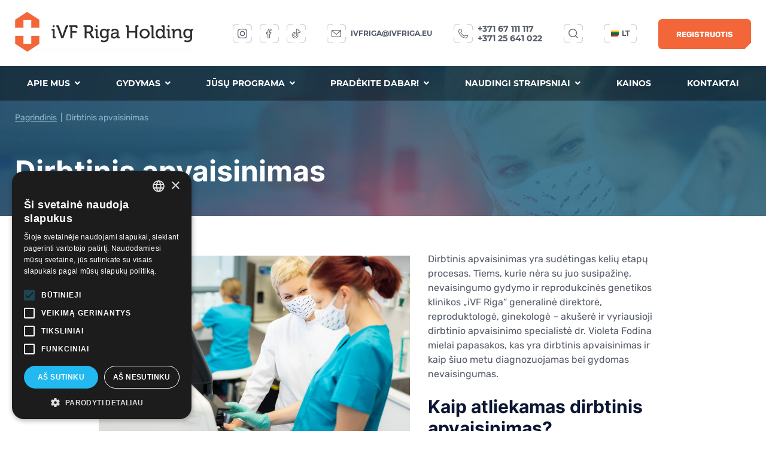

--- FILE ---
content_type: text/html; charset=UTF-8
request_url: https://ivfriga.lv/lt/dirbtinis-apvaisinimas/
body_size: 39111
content:
<!DOCTYPE html>
<html lang="lt-LT" class="lt">
<head>
    
        

<meta http-equiv="Content-Type" content="text/html; charset=UTF-8" />
<meta name="viewport" content="width=device-width, initial-scale=1, user-scalable=yes">

<title>Dirbtinis apvaisinimas | iVF Riga</title>
<meta name="description" content="Dirbtinis apvaisinimas yra sudėtingas kelių etapų procesas. Kaip atliekamas dirbtinis apvaisinimas?">
<meta name="keywords" content="Dirbtinis apvaisinimas">
<meta name="robots" content="index,follow">


<meta name="csrf-token" content="">

<link rel="alternate" href="https://ivfriga.lv/lt/dirbtinis-apvaisinimas/" hreflang="lt-LT"/>

<link rel="preload" href="/assets/components/minifyx/cache/styles_6a861d9c36.css" as="style" /><link rel="stylesheet" href="/assets/components/minifyx/cache/styles_6a861d9c36.css" type="text/css" />
<!--
<link rel="stylesheet" href="//cdn.jsdelivr.net/gh/fancyapps/fancybox@3.5.7/dist/jquery.fancybox.min.css" />
<link rel="stylesheet" href="/assets/template/animate.css">
<link rel="stylesheet" href="/assets/template/hamburgers.css">
<link rel="stylesheet" href="/assets/template/style.css?v=2.11">
<link rel="stylesheet" href="/assets/template/slick.css">
-->

<script src="//code.jquery.com/jquery-3.4.1.min.js"></script>
<script src="/assets/template/js/jquery.youtube-background.js"></script>
<script src="/assets/template/js/slick.min.js"></script>
<script src="//cdn.jsdelivr.net/gh/fancyapps/fancybox@3.5.7/dist/jquery.fancybox.min.js"></script>
<script src="/assets/template/js/select2.min.js"></script>
<script src="/assets/template/js/common.js?v=1.8.96"></script>
<script src="/assets/template/js/wow.min.js"></script>



<script>
	new WOW().init();
</script>


<!--  Favicon  -->
<link rel="apple-touch-icon" sizes="60x60" href="/assets/template/favicon/apple-touch-icon.png">
<link rel="icon" type="image/png" sizes="32x32" href="/assets/template/favicon/favicon-32x32.png">
<link rel="icon" type="image/png" sizes="16x16" href="/assets/template/favicon/favicon-16x16.png">
<link rel="manifest" href="/assets/template/favicon/site.webmanifest">
<link rel="mask-icon" href="/assets/template/favicon/safari-pinned-tab.svg" color="#5bbad5">
<meta name="msapplication-TileColor" content="#da532c">
<meta name="theme-color" content="#ffffff">

<!--  Facebook Open Graph  -->
<meta property="og:url" content="https://ivfriga.lv/lt/dirbtinis-apvaisinimas/">
<meta property="og:type" content="website">
<meta property="og:title" content="Dirbtinis apvaisinimas">
<meta property="og:image" content="http://ivfriga.lv/assets/template/img/logo.png">
<meta property="og:description" content="Dirbtinis apvaisinimas yra sudėtingas kelių etapų procesas. Kaip atliekamas dirbtinis apvaisinimas?">
<meta property="og:site_name" content="iVF Riga">
	
<!--  dns-prefetch  -->
<link href='//fonts.googleapis.com' rel='dns-prefetch'>
<link href='//ajax.googleapis.com' rel='dns-prefetch'>
<link href='//cdn.jsdelivr.net' rel='dns-prefetch'>
<link href='//cdn.polyfill.io' rel='dns-prefetch'>
<link href='//cdnjs.cloudflare.com' rel='dns-prefetch'>
<link href='//unpkg.com/' rel='dns-prefetch'>
	
<base href="https://ivfriga.lv/lt/" />

<script type="application/ld+json">
{
  "@context": "https://schema.org",
  "@type": "BreadcrumbList",
  "itemListElement": [{
        "@type": "ListItem",
        "position": 1,
        "name": "Pagrindinis",
        "item": "https://ivfriga.lv/lt/home/"
    },{
        "@type": "ListItem",
        "position": 2,
        "name": "Naudingi straipsniai",
        "item": "https://ivfriga.lv/lt/naudingi-straipsniai/"
    },{
        "@type": "ListItem",
        "position": 3,
        "name": "Dirbtinis apvaisinimas",
        "item": "https://ivfriga.lv/lt/dirbtinis-apvaisinimas/"
    }]
}
</script>

<script>
  window.dataLayer = window.dataLayer || [];

</script>


<!-- Google Tag Manager -->
<script>(function(w,d,s,l,i) { w[l]=w[l]||[];w[l].push( { 'gtm.start':
new Date().getTime(),event:'gtm.js' } );var f=d.getElementsByTagName(s)[0],
j=d.createElement(s),dl=l!='dataLayer'?'&l='+l:'';j.async=true;j.src=
'https://www.googletagmanager.com/gtm.js?id='+i+dl;f.parentNode.insertBefore(j,f);
 } )(window,document,'script','dataLayer','GTM-NP53G2C');</script>
<!-- End Google Tag Manager -->    
    
<link rel="stylesheet" href="/assets/components/ajaxform/css/default.css" type="text/css" />
<script src="https://www.google.com/recaptcha/api.js?onload=ReCaptchaCallbackV3&render=6LfK_hkbAAAAAEq7I-wMMCqr1bRk2B_oI8jj5PVS" async></script>
</head>
<body id="top" class="tpl1">
 
<!-- Google Tag Manager (noscript) -->
<noscript><iframe src="https://www.googletagmanager.com/ns.html?id=GTM-NP53G2C"
height="0" width="0" style="display:none;visibility:hidden"></iframe></noscript>
<!-- End Google Tag Manager (noscript) -->    
    
        
        

<header class="fixed-header">
	<div class="wrap flex">
		<div class="logo">
			<a href="https://ivfriga.lv/lt/"><img alt="iVF Riga" title="iVF Riga" src="/lt/assets/images/logo.png"></a>
		</div>
		<ul>
            <li  class="first">
    <a  class="link" title="Apie mus" >Apie mus <i class="fa fa-angle-down"></i></a>
    <div class="menu2 submenu sub"><ul class="wrap"><li class="id636 first"><a href="https://ivfriga.lv/lt/kas-mes-esame/" title="Kas mes esame" >Kas mes esame</a> </li><li class="id637 "><a href="https://ivfriga.lv/lt/specialistai/" title="Specialistai" >Specialistai</a> </li><li class="id638 "><a href="https://ivfriga.lv/lt/pagalba-pacientams/" title="Pagalba pacientams" >Pagalba pacientams</a> </li><li class="id1192 "><a href="https://ivfriga.lv/lt/sekmes-istorijos/" title="Sėkmės istorijos" >Sėkmės istorijos</a> </li><li class="id639 "><a href="https://ivfriga.lv/lt/sekmes-veiksniai/" title="Sėkmės veiksniai" >Sėkmės veiksniai</a> </li><li class="id708 "><a href="https://ivfriga.lv/lt/musu-pacientai-visame-pasaulyje/" title="Mūsų pacientai visame pasaulyje" >Mūsų pacientai visame pasaulyje</a> </li><li class="id709 "><a href="https://ivfriga.lv/lt/galerija/" title="Galerija" >Galerija</a> </li><li class="id641 "><a  title="Kokybė ir plėtra" >Kokybė ir plėtra</a> <ul ><li class="id642 first"><a href="https://ivfriga.lv/lt/laboratorijos/" title="Laboratorijos" >Laboratorijos</a> </li><li class="id643 "><a href="https://ivfriga.lv/lt/sertifikatai/" title="Sertifikatai" >Sertifikatai</a> </li><li class="id644 last"><a href="https://ivfriga.lv/lt/dalyvavimas-projektuose/" title="Dalyvavimas projektuose" >Dalyvavimas projektuose</a> </li></ul></li><li class="id710 "><a  title="Mūsų istorijos" >Mūsų istorijos</a> <ul ><li class="id711 first"><a href="https://ivfriga.lv/lt/vaizdo-medziaga/" title="Vaizdo medžiaga" >Vaizdo medžiaga</a> </li><li class="id1058 "><a href="https://ivfriga.lv/lt/video-laboratorija/" title="Video - laboratorija" >Video - laboratorija</a> </li><li class="id712 last"><a href="https://www.instagram.com/dr.fodina/" title="IG _Fodina" target="_blank">IG _Fodina</a> </li></ul></li><li class="id618 last"><a  title="iVF Riga holdings" >iVF Riga holdings</a> <ul ><li class="id621 first"><a href="https://ivfriga.lv/lt/nesciuju-prieziuros-centras/" title="Nėščiųjų priežiūros centras  " >Nėščiųjų priežiūros centras  </a> </li><li class="id623 "><a href="https://ivfriga.lv/lt/andrologijos-centras/" title="Andrologijos centras" >Andrologijos centras</a> </li><li class="id620 "><a href="https://ivfriga.lv/lt/genetikos-centras/" title="Genetikos centras" >Genetikos centras</a> </li><li class="id619 "><a href="https://ivfriga.lv/lt/reproduktologijos-centras/" title="Reproduktologijos centras" >Reproduktologijos centras</a> </li><li class="id622 "><a href="https://ivfriga.lv/lt/kamieniniu-lasteliu-centras/" title="Kamieninių ląstelių centras" >Kamieninių ląstelių centras</a> </li><li class="id624 last"><a href="https://ivfriga.lv/lt/ambulatorinis-centras/" title="Ambulatorinis centras" >Ambulatorinis centras</a> </li></ul></li></ul></div></li><li >
    <a href="https://ivfriga.lv/lt/gydymas/" class="link" title="Gydymas" >Gydymas <i class="fa fa-angle-down"></i></a>
    <div class="menu2 submenu sub"><ul class="wrap"><li class="id652 first"><a href="https://ivfriga.lv/lt/gydymas/nevaisingumo-diagnostika-ir-gydymas/" title="Nevaisingumo diagnostika ir gydymas" >Nevaisingumo diagnostika ir gydymas</a> <ul ><li class="id651 first"><a href="https://ivfriga.lv/lt/gydymas/nevaisingumo-diagnostika-ir-gydymas/konsultacija/" title="Konsultacija" >Konsultacija</a> </li><li class="id656 "><a href="https://ivfriga.lv/lt/gydymas/nevaisingumo-diagnostika-ir-gydymas/moteru-veiksnys/" title="Moterų veiksnys" >Moterų veiksnys</a> </li><li class="id659 "><a href="https://ivfriga.lv/lt/gydymas/nevaisingumo-diagnostika-ir-gydymas/vyru-veiksnys/" title="Vyrų veiksnys" >Vyrų veiksnys</a> </li><li class="id655 "><a href="https://ivfriga.lv/lt/gydymas/nevaisingumo-diagnostika-ir-gydymas/nutrukusio-nestumo-medziagos-genetinis-tyrimas/" title="Nutrūkusio nėštumo medžiagos genetinis tyrimas" >Nutrūkusio nėštumo medžiagos genetinis tyrimas</a> </li><li class="id657 "><a href="https://ivfriga.lv/lt/gydymas/nevaisingumo-diagnostika-ir-gydymas/era-testas/" title="ERA testas" >ERA testas</a> </li><li class="id654 "><a href="https://ivfriga.lv/lt/gydymas/nevaisingumo-diagnostika-ir-gydymas/pagalba-po-nesekmingu-ciklu/" title="Pagalba po nesėkmingų ciklų" >Pagalba po nesėkmingų ciklų</a> </li><li class="id653 last"><a href="https://ivfriga.lv/lt/gydymas/nevaisingumo-diagnostika-ir-gydymas/pagalba-onkologines-rizikos-pacientams/" title="Pagalba onkologinės rizikos pacientams" >Pagalba onkologinės rizikos pacientams</a> </li></ul></li><li class="id609 "><a href="https://ivfriga.lv/lt/gydymas/laboratorija-proceduros/" title="Laboratorija / procedūros" >Laboratorija / procedūros</a> <ul ><li class="id646 first"><a href="https://ivfriga.lv/lt/gydymas/laboratorija-proceduros/icsi/" title="ICSI" >ICSI</a> </li><li class="id647 "><a href="https://ivfriga.lv/lt/gydymas/laboratorija-proceduros/picsi/" title="PICSI" >PICSI</a> </li><li class="id662 "><a href="https://ivfriga.lv/lt/gydymas/laboratorija-proceduros/intrauterine-inseminacija-iui/" title="Intrauterinė inseminacija (IUI)" >Intrauterinė inseminacija (IUI)</a> </li><li class="id610 "><a href="https://ivfriga.lv/lt/gydymas/laboratorija-proceduros/ivf/" title="IVF procedūra" >IVF procedūra</a> </li><li class="id648 "><a href="https://ivfriga.lv/lt/gydymas/laboratorija-proceduros/diagnostika-pries-implantacija/" title="Diagnostika prieš implantaciją" >Diagnostika prieš implantaciją</a> </li><li class="id729 "><a href="https://ivfriga.lv/lt/gydymas/laboratorija-proceduros/embrionu-perkelimas-saldytu-embrionu-perkelimas/" title="Embrionų perkėlimas/Šaldytų embrionų perkėlimas" >Embrionų perkėlimas/Šaldytų embrionų perkėlimas</a> </li><li class="id645 last"><a href="https://ivfriga.lv/lt/gydymas/laboratorija-proceduros/embrioskopija/" title="Embrioskopija" >Embrioskopija</a> </li></ul></li><li class="id614 "><a href="https://ivfriga.lv/lt/gydymas/vaisingumo-issaugojimas-krio/" title="Vaisingumo išsaugojimas - KRIO" >Vaisingumo išsaugojimas - KRIO</a> <ul ><li class="id616 first"><a href="https://ivfriga.lv/lt/gydymas/vaisingumo-issaugojimas-krio/kiausialasciu-uzsaldymas/" title="Kiaušialąsčių užšaldymas" >Kiaušialąsčių užšaldymas</a> </li><li class="id617 "><a href="https://ivfriga.lv/lt/gydymas/vaisingumo-issaugojimas-krio/spermos-uzsaldymas/" title="Spermos užšaldymas" >Spermos užšaldymas</a> </li><li class="id615 last"><a href="https://ivfriga.lv/lt/gydymas/vaisingumo-issaugojimas-krio/embrionu-uzsaldymas/" title="Embrionų užšaldymas" >Embrionų užšaldymas</a> </li></ul></li><li class="id625 "><a href="https://ivfriga.lv/lt/gydymas/donoru-programos-pacientams/" title="Donorų programos pacientams" >Donorų programos pacientams</a> <ul ><li class="id627 first"><a href="https://ivfriga.lv/lt/gydymas/donoru-programos-pacientams/nevaisingumo-gydymas-donoro-kiausialastemis/" title="Nevaisingumo gydymas donoro kiaušialąstėmis" >Nevaisingumo gydymas donoro kiaušialąstėmis</a> </li><li class="id626 "><a href="https://ivfriga.lv/lt/gydymas/donoru-programos-pacientams/embriono-isivaikinimas/" title="Embriono įsivaikinimas" >Embriono įsivaikinimas</a> </li><li class="id628 last"><a href="https://ivfriga.lv/lt/gydymas/donoru-programos/spermos-bankas/" title="Nevaisingumo gydymas donoro sperma" >Nevaisingumo gydymas donoro sperma</a> </li></ul></li><li class="id679 "><a href="https://ivfriga.lv/lt/gydymas/nesciosioms/" title="Nėščiosioms" >Nėščiosioms</a> <ul ><li class="id686 first"><a href="https://ivfriga.lv/lt/gydymas/nesciosioms/ultragarso-tyrimai-nesciosioms/" title="Ultragarso tyrimai nėščiosioms" >Ultragarso tyrimai nėščiosioms</a> </li><li class="id685 "><a href="https://ivfriga.lv/lt/gydymas/nesciosioms/3d-ir-4d-ultragarso-tyrimas/" title="3D ir 4D ultragarso tyrimas" >3D ir 4D ultragarso tyrimas</a> </li><li class="id683 "><a href="https://ivfriga.lv/lt/gydymas/nesciosioms/dideles-rizikos-nestumas/" title="Didelės rizikos nėštumas" >Didelės rizikos nėštumas</a> </li><li class="id682 "><a href="https://ivfriga.lv/lt/gydymas/nesciosioms/nesciuju-prieziura/" title="Nėščiųjų priežiūra" >Nėščiųjų priežiūra</a> </li><li class="id684 "><a href="https://ivfriga.lv/lt/gydymas/nesciosioms/nesciuju-programos/" title="Nėščiųjų programos" >Nėščiųjų programos</a> </li><li class="id681 last"><a href="https://ivfriga.lv/lt/gydymas/nesciosioms/akuserinis-pesaras/" title="Akušerinis pesaras" >Akušerinis pesaras</a> </li></ul></li><li class="id629 "><a href="https://ivfriga.lv/lt/gydymas/ginekologija/" title="Ginekologija" >Ginekologija</a> <ul ><li class="id674 first"><a href="https://ivfriga.lv/lt/gydymas/ginekologija/ginekologo-konsultacija/" title="Ginekologo konsultacija" >Ginekologo konsultacija</a> </li><li class="id631 "><a href="https://ivfriga.lv/lt/gydymas/ginekologija/pilnas-ginekologinis-istyrimas/" title="Pilnas ginekologinis ištyrimas" >Pilnas ginekologinis ištyrimas</a> </li><li class="id673 "><a href="https://ivfriga.lv/lt/gydymas/ginekologija/ginekologinis-ultragarso-tyrimas/" title="Ginekologinis ultragarso tyrimas" >Ginekologinis ultragarso tyrimas</a> </li><li class="id630 "><a href="https://ivfriga.lv/lt/gydymas/ginekologija/kiausintakiu-pralaidumo-nustatymas/" title="Kiaušintakių pralaidumo nustatymas" >Kiaušintakių pralaidumo nustatymas</a> </li><li class="id696 "><a href="https://ivfriga.lv/lt/gydymas/ginekologija/spirales/" title="Spiralės" >Spiralės</a> </li><li class="id675 "><a href="https://ivfriga.lv/lt/gydymas/ginekologija/diagnostine-histeroskopija/" title="Diagnostinė histeroskopija" >Diagnostinė histeroskopija</a> </li><li class="id672 last"><a href="https://ivfriga.lv/lt/gydymas/ginekologija/gimdos-kaklelio-kanalo-polipektomija/" title="Gimdos kaklelio kanalo polipektomija" >Gimdos kaklelio kanalo polipektomija</a> </li></ul></li><li class="id611 "><a href="https://ivfriga.lv/lt/gydymas/vyru-nevaisingumo-diagnostika-ir-gydymas/" title="Vyrų nevaisingumo diagnostika ir gydymas" >Vyrų nevaisingumo diagnostika ir gydymas</a> <ul ><li class="id663 first"><a href="https://ivfriga.lv/lt/gydymas/vyru-nevaisingumo-diagnostika-ir-gydymas/andrologo-konsultacija/" title="Andrologo konsultacija" >Andrologo konsultacija</a> </li><li class="id669 "><a href="https://ivfriga.lv/lt/gydymas/vyru-nevaisingumo-diagnostika-ir-gydymas/urologo-konsultacija/" title="Urologo konsultacija" >Urologo konsultacija</a> </li><li class="id612 "><a href="https://ivfriga.lv/lt/gydymas/vyru-nevaisingumo-diagnostika-ir-gydymas/seksologo-konsultacija/" title="Seksologo konsultacija" >Seksologo konsultacija</a> </li><li class="id670 "><a href="https://ivfriga.lv/lt/gydymas/vyru-nevaisingumo-diagnostika-ir-gydymas/vyru-nevaisingumo-diagnostika/" title="Vyrų nevaisingumo diagnostika" >Vyrų nevaisingumo diagnostika</a> </li><li class="id661 "><a href="https://ivfriga.lv/lt/gydymas/vyru-nevaisingumo-diagnostika-ir-gydymas/spermograma-spermos-klinikine-analize/" title="Spermograma (spermos klinikinė analizė)" >Spermograma (spermos klinikinė analizė)</a> </li><li class="id660 "><a href="https://ivfriga.lv/lt/gydymas/vyru-nevaisingumo-diagnostika-ir-gydymas/issami-spermos-analize/" title="Išsami spermos analizė" >Išsami spermos analizė</a> </li><li class="id668 "><a href="https://ivfriga.lv/lt/gydymas/vyru-nevaisingumo-diagnostika-ir-gydymas/seklidziu-ultragarso-tyrimas/" title="Sėklidžių ultragarso tyrimas" >Sėklidžių ultragarso tyrimas</a> </li><li class="id671 "><a href="https://ivfriga.lv/lt/gydymas/vyru-nevaisingumo-diagnostika-ir-gydymas/vyru-nevaisingumo-gydymas/" title="Vyrų nevaisingumo gydymas" >Vyrų nevaisingumo gydymas</a> </li><li class="id666 last"><a href="https://ivfriga.lv/lt/gydymas/vyru-nevaisingumo-diagnostika-ir-gydymas/nedideles-chirurgines-operacijos/" title="Nedidelės chirurginės operacijos" >Nedidelės chirurginės operacijos</a> </li></ul></li><li class="id665 "><a href="https://ivfriga.lv/lt/gydymas/vyru-sveikata/" title="Vyrų sveikata" >Vyrų sveikata</a> <ul ><li class="id680 first"><a href="https://ivfriga.lv/lt/gydymas/vyru-sveikata/potencijos-ir-erekcijos-sutrikimai/" title="Potencijos ir erekcijos sutrikimai" >Potencijos ir erekcijos sutrikimai</a> </li><li class="id664 "><a href="https://ivfriga.lv/lt/gydymas/vyru-sveikata/varpos-kraujagysliu-doplerografija/" title="Varpos kraujagyslių doplerografija" >Varpos kraujagyslių doplerografija</a> </li><li class="id704 last"><a href="https://ivfriga.lv/lt/gydymas/vyru-sveikata/prostatos-ultragarso-tyrimas/" title="Prostatos ultragarso tyrimas" >Prostatos ultragarso tyrimas</a> </li></ul></li><li class="id689 "><a href="https://ivfriga.lv/lt/gydymas/operacijas/" title="Operacijos" >Operacijos</a> <ul ><li class="id692 first"><a href="https://ivfriga.lv/lt/gydymas/operacijas/urologija/" title="Urologija" >Urologija</a> </li><li class="id690 last"><a href="https://ivfriga.lv/lt/gydymas/operacijas/ginekologija/" title="Ginekologija" >Ginekologija</a> </li></ul></li><li class="id632 "><a href="https://ivfriga.lv/lt/gydymas/genetiniai-tyrimai/" title="Genetiniai tyrimai" >Genetiniai tyrimai</a> <ul ><li class="id633 first"><a href="https://ivfriga.lv/lt/gydymas/genetiniai-tyrimai/nevaisingumo-diagnozavimas/" title="Nevaisingumo diagnozavimas" >Nevaisingumo diagnozavimas</a> </li><li class="id634 "><a href="https://ivfriga.lv/lt/gydymas/genetiniai-tyrimai/onkologines-ligos-diagnozavimas/" title="Onkologinės ligos diagnozavimas" >Onkologinės ligos diagnozavimas</a> </li><li class="id702 last"><a href="https://ivfriga.lv/lt/gydymas/genetiniai-tyrimai/gyvenimo-budo-genetika-viva-genomics“/" title="Gyvenimo būdo genetika „Viva Genomics“" >Gyvenimo būdo genetika „Viva Genomics“</a> </li></ul></li><li class="id693 "><a href="https://ivfriga.lv/lt/gydymas/ambulatorinis-centras/" title="Ambulatorinis centras" >Ambulatorinis centras</a> <ul ><li class="id721 first"><a href="https://ivfriga.lv/lt/gydymas/ambulatorinis-centras/mitybos-specialistas/" title="Mitybos specialistas" >Mitybos specialistas</a> </li><li class="id722 "><a href="https://ivfriga.lv/lt/gydymas/ambulatorinis-centras/dienos-stacionaro-paslaugos/" title="Dienos stacionaro paslaugos" >Dienos stacionaro paslaugos</a> </li><li class="id695 "><a href="https://ivfriga.lv/lt/gydymas/ambulatorinis-centras/akupunktura/" title="Akupunktūra" >Akupunktūra</a> </li><li class="id694 "><a href="https://ivfriga.lv/lt/gydymas/ambulatorinis-centras/usg/" title="USG" >USG</a> </li><li class="id719 "><a href="https://ivfriga.lv/lt/gydymas/ambulatorinis-centras/urologas/" title="Urologas" >Urologas</a> </li><li class="id720 last"><a href="https://ivfriga.lv/lt/gydymas/ambulatorinis-centras/endokrinologas/" title="Endokrinologas" >Endokrinologas</a> </li></ul></li><li class="id703 last"><a href="https://ivfriga.lv/lt/gydymas/kamieniniu-lasteliu-centras/" title="Kamieninių ląstelių centras" >Kamieninių ląstelių centras</a> </li></ul></div></li><li >
    <a href="https://ivfriga.lv/lt/jusu-programa/" class="link" title="Jūsų programa" >Jūsų programa <i class="fa fa-angle-down"></i></a>
    <div class="menu2 submenu sub"><ul class="wrap"><li class="id677 first"><a href="https://ivfriga.lv/lt/jusu-programa/ji-jis/" title="Ji + jis" >Ji + jis</a> </li><li class="id676 "><a href="https://ivfriga.lv/lt/jusu-programa/ji/" title="Ji" >Ji</a> </li><li class="id723 "><a href="https://ivfriga.lv/lt/jusu-programa/nevaisingumo-gydymas-uzsienyje/" title="Nevaisingumo gydymas užsienyje" >Nevaisingumo gydymas užsienyje</a> </li><li class="id701 "><a href="https://ivfriga.lv/lt/jusu-programa/donorams/" title="Donorams" >Donorams</a> </li><li class="id724 "><a href="https://ivfriga.lv/lt/gydymas/donoru-programos-pacientams/" title="Donorų programos pacientams" >Donorų programos pacientams</a> </li><li class="id697 "><a href="https://ivfriga.lv/lt/jusu-programa/kamieniniu-lasteliu-issaugojimas/" title="Kamieninių ląstelių išsaugojimas" >Kamieninių ląstelių išsaugojimas</a> </li><li class="id687 "><a href="https://ivfriga.lv/lt/jusu-programa/po-gimdymo/" title="Po gimdymo" >Po gimdymo</a> </li><li class="id698 "><a href="https://ivfriga.lv/lt/jusu-programa/moters-sveikata/" title="Moters sveikata" >Moters sveikata</a> </li><li class="id688 "><a href="https://ivfriga.lv/lt/gydymas/vyru-sveikata/" title="Vyro sveikata" >Vyro sveikata</a> </li><li class="id678 "><a href="https://ivfriga.lv/lt/jusu-programa/genetika-busimiems-tevams/" title="Genetika būsimiems tėvams" >Genetika būsimiems tėvams</a> </li><li class="id699 last"><a href="https://ivfriga.lv/lt/jusu-programa/genetika-gyvenimo-kokybei/" title="Genetika gyvenimo kokybei" >Genetika gyvenimo kokybei</a> </li></ul></div></li><li >
    <a href="https://ivfriga.lv/lt/pradekite-dabar/" class="link" title="Pradėkite dabar!" >Pradėkite dabar! <i class="fa fa-angle-down"></i></a>
    <div class="menu2 submenu sub"><ul class="wrap"><li class="id725 first"><a href="https://ivfriga.lv/lt/gydymas/nevaisingumo-diagnostika-ir-gydymas/konsultacija/" title="Gydytojo konsultacija" >Gydytojo konsultacija</a> </li><li class="id726 "><a href="https://ivfriga.lv/lt/gydymas/nevaisingumo-diagnostika-ir-gydymas/moteru-veiksnys/" title="Moterų veiksnio ištyrimas" >Moterų veiksnio ištyrimas</a> </li><li class="id727 "><a href="https://ivfriga.lv/lt/gydymas/nevaisingumo-diagnostika-ir-gydymas/vyru-veiksnys/" title="Vyrų veiksnio ištyrimas" >Vyrų veiksnio ištyrimas</a> </li><li class="id728 "><a href="https://ivfriga.lv/lt/gydymas/laboratorija-proceduros/embrionu-perkelimas-saldytu-embrionu-perkelimas/" title="Embrionų perkėlimas" >Embrionų perkėlimas</a> </li><li class="id730 "><a href="https://ivfriga.lv/lt/gydymas/nesciosioms/nesciuju-prieziura/" title="Dvi testo juostelės" >Dvi testo juostelės</a> </li><li class="id731 last"><a href="https://ivfriga.lv/lt/gydymas/nesciosioms/ultragarso-tyrimai-nesciosioms/" title="Pirmieji echoskopiniai tyrimai" >Pirmieji echoskopiniai tyrimai</a> </li></ul></div></li><li  class="active">
    <a href="https://ivfriga.lv/lt/naudingi-straipsniai/" class="link" title="Naudingi straipsniai" >Naudingi straipsniai <i class="fa fa-angle-down"></i></a>
    <div class="menu2 submenu sub"><ul class="wrap"><li class="id1414 first"><a href="https://ivfriga.lv/lt/kiausialasciu-donorai-ir-spermos-donorai/" title="Kiaušialąsčių donorai ir spermos donorai" >Kiaušialąsčių donorai ir spermos donorai</a> </li><li class="id658 "><a href="https://ivfriga.lv/lt/naturalus-kiausidziu-atsargu-sumazejimas/" title="Natūralus kiaušidžių atsargų sumažėjimas" >Natūralus kiaušidžių atsargų sumažėjimas</a> </li><li class="id739 "><a href="https://ivfriga.lv/lt/koronavirusas-ir-vyru-seksualine-sveikata/" title="Koronavirusas ir vyrų seksualinė sveikata" >Koronavirusas ir vyrų seksualinė sveikata</a> </li><li class="id740 "><a href="https://ivfriga.lv/lt/spermos-tyrimas-koks-jo-tikslas/" title="Spermos tyrimas: koks jo tikslas?" >Spermos tyrimas: koks jo tikslas?</a> </li><li class="id741 "><a href="https://ivfriga.lv/lt/embriologo-patarimai-nuo-ko-priklauso-embriono-gebejimas-implantuotis-gimdos-ertmeje/" title="Embriologo patarimai: ”Nuo ko priklauso embriono gebėjimas implantuotis gimdos ertmėje?”" >Embriologo patarimai: ”Nuo ko priklauso embriono gebėjimas implantuotis gimdos ertmėje?”</a> </li><li  class="active"><a title="Dirbtinis apvaisinimas" >Dirbtinis apvaisinimas</a> </li><li class="id742 "><a href="https://ivfriga.lv/lt/embriologo-patarimai-2-embrionu-kinetika/" title="Embriologo patarimai – 2: embrionų kinetika" >Embriologo patarimai – 2: embrionų kinetika</a> </li><li class="id743 "><a href="https://ivfriga.lv/lt/embriologo-patarimai-3-embrionu-genetika/" title="Embriologo patarimai – 3: Embrionų genetika" >Embriologo patarimai – 3: Embrionų genetika</a> </li><li class="id1405 last"><a href="https://ivfriga.lv/lt/prp-terapija/" title="PRP terapija: pažangus moterų ir vyrų nevaisingumo gydymo metodas" >PRP terapija: pažangus moterų ir vyrų nevaisingumo gydymo metodas</a> </li></ul></div></li><li ><a href="https://ivfriga.lv/lt/kainos/" title="https://ivfriga.lv/lt/kainos/" >Kainos</a></li><li  class="last"><a href="https://ivfriga.lv/lt/kontakti/" title="https://ivfriga.lv/lt/kontakti/" >Kontaktai</a></li>		</ul>
		
		<div class="lang-select">
			<a class="link"><img alt="lang-lt" src="assets/template/img/flag3.png"> lt</a>
			<div class="sub">
				<ul>
				    <li><a href="https://ivfriga.lv/"><img alt="lang-lv" src="assets/template/img/flag.png"> lv</a></li>
<li><a href="https://ivfriga.lv/en/"><img alt="lang-en" src="assets/template/img/flag1.png"> en</a></li>
<li><a href="https://ivfriga.lv/ru/"><img alt="lang-ru" src="assets/template/img/flag2.png"> ru</a></li>
<li><a href="https://ivfriga.se/"><img alt="lang-se" src="assets/template/img/flag4.png"> se</a></li>
<li><a href="https://ivfriga.lv/no/"><img alt="lang-no" src="assets/template/img/flag5.png"> no</a></li>				</ul>
			</div>
		</div>
		
		<button class="hamburger hamburger--spin" type="button">
			<span class="hamburger-box">
				<span class="hamburger-inner"></span>
			</span>
		</button>
	</div>
	

</header>
<div class="fixed-mob-menu">
	<form method="GET" action="poisk/">
		<input type="text" name="query" placeholder="Search...">
		<button></button>
	</form>
	
	<!--<a class="button covid_button" href="https://ivfriga-online.lv/en/covid-19-testi/" target="_blank">COVID-19 test</a>-->
	
	<div class="flex">
	    
		<div class="lang-select">
			<a class="link"><img alt="lang-lt" src="assets/template/img/flag3.png"> lt</a>
			<div class="sub">
				<ul>
					<li><a href="https://ivfriga.lv/"><img alt="lang-lv" src="assets/template/img/flag.png"> lv</a></li>
<li><a href="https://ivfriga.lv/en/"><img alt="lang-en" src="assets/template/img/flag1.png"> en</a></li>
<li><a href="https://ivfriga.lv/ru/"><img alt="lang-ru" src="assets/template/img/flag2.png"> ru</a></li>
<li><a href="https://ivfriga.se/"><img alt="lang-se" src="assets/template/img/flag4.png"> se</a></li>
<li><a href="https://ivfriga.lv/no/"><img alt="lang-no" src="assets/template/img/flag5.png"> no</a></li>				</ul>
			</div>
		</div>
		
		<div class="phones">
			                <a href="tel:+37167111117">+371 67 111 117</a>
                            <a href="tel:+37125641022"> +371 25 641 022</a>
            		</div>
	</div>
	<ul>
	    <li  class="first">
    <a  class="link" title="Apie mus" >Apie mus <i class="fa fa-angle-down"></i></a>
    <div class="menu2 submenu sub"><ul class="wrap"><li class="id636 first"><a href="https://ivfriga.lv/lt/kas-mes-esame/" title="Kas mes esame" >Kas mes esame</a> </li><li class="id637 "><a href="https://ivfriga.lv/lt/specialistai/" title="Specialistai" >Specialistai</a> </li><li class="id638 "><a href="https://ivfriga.lv/lt/pagalba-pacientams/" title="Pagalba pacientams" >Pagalba pacientams</a> </li><li class="id1192 "><a href="https://ivfriga.lv/lt/sekmes-istorijos/" title="Sėkmės istorijos" >Sėkmės istorijos</a> </li><li class="id639 "><a href="https://ivfriga.lv/lt/sekmes-veiksniai/" title="Sėkmės veiksniai" >Sėkmės veiksniai</a> </li><li class="id708 "><a href="https://ivfriga.lv/lt/musu-pacientai-visame-pasaulyje/" title="Mūsų pacientai visame pasaulyje" >Mūsų pacientai visame pasaulyje</a> </li><li class="id709 "><a href="https://ivfriga.lv/lt/galerija/" title="Galerija" >Galerija</a> </li><li class="id641 "><a  title="Kokybė ir plėtra" >Kokybė ir plėtra</a> <ul ><li class="id642 first"><a href="https://ivfriga.lv/lt/laboratorijos/" title="Laboratorijos" >Laboratorijos</a> </li><li class="id643 "><a href="https://ivfriga.lv/lt/sertifikatai/" title="Sertifikatai" >Sertifikatai</a> </li><li class="id644 last"><a href="https://ivfriga.lv/lt/dalyvavimas-projektuose/" title="Dalyvavimas projektuose" >Dalyvavimas projektuose</a> </li></ul></li><li class="id710 "><a  title="Mūsų istorijos" >Mūsų istorijos</a> <ul ><li class="id711 first"><a href="https://ivfriga.lv/lt/vaizdo-medziaga/" title="Vaizdo medžiaga" >Vaizdo medžiaga</a> </li><li class="id1058 "><a href="https://ivfriga.lv/lt/video-laboratorija/" title="Video - laboratorija" >Video - laboratorija</a> </li><li class="id712 last"><a href="https://www.instagram.com/dr.fodina/" title="IG _Fodina" target="_blank">IG _Fodina</a> </li></ul></li><li class="id618 last"><a  title="iVF Riga holdings" >iVF Riga holdings</a> <ul ><li class="id621 first"><a href="https://ivfriga.lv/lt/nesciuju-prieziuros-centras/" title="Nėščiųjų priežiūros centras  " >Nėščiųjų priežiūros centras  </a> </li><li class="id623 "><a href="https://ivfriga.lv/lt/andrologijos-centras/" title="Andrologijos centras" >Andrologijos centras</a> </li><li class="id620 "><a href="https://ivfriga.lv/lt/genetikos-centras/" title="Genetikos centras" >Genetikos centras</a> </li><li class="id619 "><a href="https://ivfriga.lv/lt/reproduktologijos-centras/" title="Reproduktologijos centras" >Reproduktologijos centras</a> </li><li class="id622 "><a href="https://ivfriga.lv/lt/kamieniniu-lasteliu-centras/" title="Kamieninių ląstelių centras" >Kamieninių ląstelių centras</a> </li><li class="id624 last"><a href="https://ivfriga.lv/lt/ambulatorinis-centras/" title="Ambulatorinis centras" >Ambulatorinis centras</a> </li></ul></li></ul></div></li><li >
    <a href="https://ivfriga.lv/lt/gydymas/" class="link" title="Gydymas" >Gydymas <i class="fa fa-angle-down"></i></a>
    <div class="menu2 submenu sub"><ul class="wrap"><li class="id652 first"><a href="https://ivfriga.lv/lt/gydymas/nevaisingumo-diagnostika-ir-gydymas/" title="Nevaisingumo diagnostika ir gydymas" >Nevaisingumo diagnostika ir gydymas</a> <ul ><li class="id651 first"><a href="https://ivfriga.lv/lt/gydymas/nevaisingumo-diagnostika-ir-gydymas/konsultacija/" title="Konsultacija" >Konsultacija</a> </li><li class="id656 "><a href="https://ivfriga.lv/lt/gydymas/nevaisingumo-diagnostika-ir-gydymas/moteru-veiksnys/" title="Moterų veiksnys" >Moterų veiksnys</a> </li><li class="id659 "><a href="https://ivfriga.lv/lt/gydymas/nevaisingumo-diagnostika-ir-gydymas/vyru-veiksnys/" title="Vyrų veiksnys" >Vyrų veiksnys</a> </li><li class="id655 "><a href="https://ivfriga.lv/lt/gydymas/nevaisingumo-diagnostika-ir-gydymas/nutrukusio-nestumo-medziagos-genetinis-tyrimas/" title="Nutrūkusio nėštumo medžiagos genetinis tyrimas" >Nutrūkusio nėštumo medžiagos genetinis tyrimas</a> </li><li class="id657 "><a href="https://ivfriga.lv/lt/gydymas/nevaisingumo-diagnostika-ir-gydymas/era-testas/" title="ERA testas" >ERA testas</a> </li><li class="id654 "><a href="https://ivfriga.lv/lt/gydymas/nevaisingumo-diagnostika-ir-gydymas/pagalba-po-nesekmingu-ciklu/" title="Pagalba po nesėkmingų ciklų" >Pagalba po nesėkmingų ciklų</a> </li><li class="id653 last"><a href="https://ivfriga.lv/lt/gydymas/nevaisingumo-diagnostika-ir-gydymas/pagalba-onkologines-rizikos-pacientams/" title="Pagalba onkologinės rizikos pacientams" >Pagalba onkologinės rizikos pacientams</a> </li></ul></li><li class="id609 "><a href="https://ivfriga.lv/lt/gydymas/laboratorija-proceduros/" title="Laboratorija / procedūros" >Laboratorija / procedūros</a> <ul ><li class="id646 first"><a href="https://ivfriga.lv/lt/gydymas/laboratorija-proceduros/icsi/" title="ICSI" >ICSI</a> </li><li class="id647 "><a href="https://ivfriga.lv/lt/gydymas/laboratorija-proceduros/picsi/" title="PICSI" >PICSI</a> </li><li class="id662 "><a href="https://ivfriga.lv/lt/gydymas/laboratorija-proceduros/intrauterine-inseminacija-iui/" title="Intrauterinė inseminacija (IUI)" >Intrauterinė inseminacija (IUI)</a> </li><li class="id610 "><a href="https://ivfriga.lv/lt/gydymas/laboratorija-proceduros/ivf/" title="IVF procedūra" >IVF procedūra</a> </li><li class="id648 "><a href="https://ivfriga.lv/lt/gydymas/laboratorija-proceduros/diagnostika-pries-implantacija/" title="Diagnostika prieš implantaciją" >Diagnostika prieš implantaciją</a> </li><li class="id729 "><a href="https://ivfriga.lv/lt/gydymas/laboratorija-proceduros/embrionu-perkelimas-saldytu-embrionu-perkelimas/" title="Embrionų perkėlimas/Šaldytų embrionų perkėlimas" >Embrionų perkėlimas/Šaldytų embrionų perkėlimas</a> </li><li class="id645 last"><a href="https://ivfriga.lv/lt/gydymas/laboratorija-proceduros/embrioskopija/" title="Embrioskopija" >Embrioskopija</a> </li></ul></li><li class="id614 "><a href="https://ivfriga.lv/lt/gydymas/vaisingumo-issaugojimas-krio/" title="Vaisingumo išsaugojimas - KRIO" >Vaisingumo išsaugojimas - KRIO</a> <ul ><li class="id616 first"><a href="https://ivfriga.lv/lt/gydymas/vaisingumo-issaugojimas-krio/kiausialasciu-uzsaldymas/" title="Kiaušialąsčių užšaldymas" >Kiaušialąsčių užšaldymas</a> </li><li class="id617 "><a href="https://ivfriga.lv/lt/gydymas/vaisingumo-issaugojimas-krio/spermos-uzsaldymas/" title="Spermos užšaldymas" >Spermos užšaldymas</a> </li><li class="id615 last"><a href="https://ivfriga.lv/lt/gydymas/vaisingumo-issaugojimas-krio/embrionu-uzsaldymas/" title="Embrionų užšaldymas" >Embrionų užšaldymas</a> </li></ul></li><li class="id625 "><a href="https://ivfriga.lv/lt/gydymas/donoru-programos-pacientams/" title="Donorų programos pacientams" >Donorų programos pacientams</a> <ul ><li class="id627 first"><a href="https://ivfriga.lv/lt/gydymas/donoru-programos-pacientams/nevaisingumo-gydymas-donoro-kiausialastemis/" title="Nevaisingumo gydymas donoro kiaušialąstėmis" >Nevaisingumo gydymas donoro kiaušialąstėmis</a> </li><li class="id626 "><a href="https://ivfriga.lv/lt/gydymas/donoru-programos-pacientams/embriono-isivaikinimas/" title="Embriono įsivaikinimas" >Embriono įsivaikinimas</a> </li><li class="id628 last"><a href="https://ivfriga.lv/lt/gydymas/donoru-programos/spermos-bankas/" title="Nevaisingumo gydymas donoro sperma" >Nevaisingumo gydymas donoro sperma</a> </li></ul></li><li class="id679 "><a href="https://ivfriga.lv/lt/gydymas/nesciosioms/" title="Nėščiosioms" >Nėščiosioms</a> <ul ><li class="id686 first"><a href="https://ivfriga.lv/lt/gydymas/nesciosioms/ultragarso-tyrimai-nesciosioms/" title="Ultragarso tyrimai nėščiosioms" >Ultragarso tyrimai nėščiosioms</a> </li><li class="id685 "><a href="https://ivfriga.lv/lt/gydymas/nesciosioms/3d-ir-4d-ultragarso-tyrimas/" title="3D ir 4D ultragarso tyrimas" >3D ir 4D ultragarso tyrimas</a> </li><li class="id683 "><a href="https://ivfriga.lv/lt/gydymas/nesciosioms/dideles-rizikos-nestumas/" title="Didelės rizikos nėštumas" >Didelės rizikos nėštumas</a> </li><li class="id682 "><a href="https://ivfriga.lv/lt/gydymas/nesciosioms/nesciuju-prieziura/" title="Nėščiųjų priežiūra" >Nėščiųjų priežiūra</a> </li><li class="id684 "><a href="https://ivfriga.lv/lt/gydymas/nesciosioms/nesciuju-programos/" title="Nėščiųjų programos" >Nėščiųjų programos</a> </li><li class="id681 last"><a href="https://ivfriga.lv/lt/gydymas/nesciosioms/akuserinis-pesaras/" title="Akušerinis pesaras" >Akušerinis pesaras</a> </li></ul></li><li class="id629 "><a href="https://ivfriga.lv/lt/gydymas/ginekologija/" title="Ginekologija" >Ginekologija</a> <ul ><li class="id674 first"><a href="https://ivfriga.lv/lt/gydymas/ginekologija/ginekologo-konsultacija/" title="Ginekologo konsultacija" >Ginekologo konsultacija</a> </li><li class="id631 "><a href="https://ivfriga.lv/lt/gydymas/ginekologija/pilnas-ginekologinis-istyrimas/" title="Pilnas ginekologinis ištyrimas" >Pilnas ginekologinis ištyrimas</a> </li><li class="id673 "><a href="https://ivfriga.lv/lt/gydymas/ginekologija/ginekologinis-ultragarso-tyrimas/" title="Ginekologinis ultragarso tyrimas" >Ginekologinis ultragarso tyrimas</a> </li><li class="id630 "><a href="https://ivfriga.lv/lt/gydymas/ginekologija/kiausintakiu-pralaidumo-nustatymas/" title="Kiaušintakių pralaidumo nustatymas" >Kiaušintakių pralaidumo nustatymas</a> </li><li class="id696 "><a href="https://ivfriga.lv/lt/gydymas/ginekologija/spirales/" title="Spiralės" >Spiralės</a> </li><li class="id675 "><a href="https://ivfriga.lv/lt/gydymas/ginekologija/diagnostine-histeroskopija/" title="Diagnostinė histeroskopija" >Diagnostinė histeroskopija</a> </li><li class="id672 last"><a href="https://ivfriga.lv/lt/gydymas/ginekologija/gimdos-kaklelio-kanalo-polipektomija/" title="Gimdos kaklelio kanalo polipektomija" >Gimdos kaklelio kanalo polipektomija</a> </li></ul></li><li class="id611 "><a href="https://ivfriga.lv/lt/gydymas/vyru-nevaisingumo-diagnostika-ir-gydymas/" title="Vyrų nevaisingumo diagnostika ir gydymas" >Vyrų nevaisingumo diagnostika ir gydymas</a> <ul ><li class="id663 first"><a href="https://ivfriga.lv/lt/gydymas/vyru-nevaisingumo-diagnostika-ir-gydymas/andrologo-konsultacija/" title="Andrologo konsultacija" >Andrologo konsultacija</a> </li><li class="id669 "><a href="https://ivfriga.lv/lt/gydymas/vyru-nevaisingumo-diagnostika-ir-gydymas/urologo-konsultacija/" title="Urologo konsultacija" >Urologo konsultacija</a> </li><li class="id612 "><a href="https://ivfriga.lv/lt/gydymas/vyru-nevaisingumo-diagnostika-ir-gydymas/seksologo-konsultacija/" title="Seksologo konsultacija" >Seksologo konsultacija</a> </li><li class="id670 "><a href="https://ivfriga.lv/lt/gydymas/vyru-nevaisingumo-diagnostika-ir-gydymas/vyru-nevaisingumo-diagnostika/" title="Vyrų nevaisingumo diagnostika" >Vyrų nevaisingumo diagnostika</a> </li><li class="id661 "><a href="https://ivfriga.lv/lt/gydymas/vyru-nevaisingumo-diagnostika-ir-gydymas/spermograma-spermos-klinikine-analize/" title="Spermograma (spermos klinikinė analizė)" >Spermograma (spermos klinikinė analizė)</a> </li><li class="id660 "><a href="https://ivfriga.lv/lt/gydymas/vyru-nevaisingumo-diagnostika-ir-gydymas/issami-spermos-analize/" title="Išsami spermos analizė" >Išsami spermos analizė</a> </li><li class="id668 "><a href="https://ivfriga.lv/lt/gydymas/vyru-nevaisingumo-diagnostika-ir-gydymas/seklidziu-ultragarso-tyrimas/" title="Sėklidžių ultragarso tyrimas" >Sėklidžių ultragarso tyrimas</a> </li><li class="id671 "><a href="https://ivfriga.lv/lt/gydymas/vyru-nevaisingumo-diagnostika-ir-gydymas/vyru-nevaisingumo-gydymas/" title="Vyrų nevaisingumo gydymas" >Vyrų nevaisingumo gydymas</a> </li><li class="id666 last"><a href="https://ivfriga.lv/lt/gydymas/vyru-nevaisingumo-diagnostika-ir-gydymas/nedideles-chirurgines-operacijos/" title="Nedidelės chirurginės operacijos" >Nedidelės chirurginės operacijos</a> </li></ul></li><li class="id665 "><a href="https://ivfriga.lv/lt/gydymas/vyru-sveikata/" title="Vyrų sveikata" >Vyrų sveikata</a> <ul ><li class="id680 first"><a href="https://ivfriga.lv/lt/gydymas/vyru-sveikata/potencijos-ir-erekcijos-sutrikimai/" title="Potencijos ir erekcijos sutrikimai" >Potencijos ir erekcijos sutrikimai</a> </li><li class="id664 "><a href="https://ivfriga.lv/lt/gydymas/vyru-sveikata/varpos-kraujagysliu-doplerografija/" title="Varpos kraujagyslių doplerografija" >Varpos kraujagyslių doplerografija</a> </li><li class="id704 last"><a href="https://ivfriga.lv/lt/gydymas/vyru-sveikata/prostatos-ultragarso-tyrimas/" title="Prostatos ultragarso tyrimas" >Prostatos ultragarso tyrimas</a> </li></ul></li><li class="id689 "><a href="https://ivfriga.lv/lt/gydymas/operacijas/" title="Operacijos" >Operacijos</a> <ul ><li class="id692 first"><a href="https://ivfriga.lv/lt/gydymas/operacijas/urologija/" title="Urologija" >Urologija</a> </li><li class="id690 last"><a href="https://ivfriga.lv/lt/gydymas/operacijas/ginekologija/" title="Ginekologija" >Ginekologija</a> </li></ul></li><li class="id632 "><a href="https://ivfriga.lv/lt/gydymas/genetiniai-tyrimai/" title="Genetiniai tyrimai" >Genetiniai tyrimai</a> <ul ><li class="id633 first"><a href="https://ivfriga.lv/lt/gydymas/genetiniai-tyrimai/nevaisingumo-diagnozavimas/" title="Nevaisingumo diagnozavimas" >Nevaisingumo diagnozavimas</a> </li><li class="id634 "><a href="https://ivfriga.lv/lt/gydymas/genetiniai-tyrimai/onkologines-ligos-diagnozavimas/" title="Onkologinės ligos diagnozavimas" >Onkologinės ligos diagnozavimas</a> </li><li class="id702 last"><a href="https://ivfriga.lv/lt/gydymas/genetiniai-tyrimai/gyvenimo-budo-genetika-viva-genomics“/" title="Gyvenimo būdo genetika „Viva Genomics“" >Gyvenimo būdo genetika „Viva Genomics“</a> </li></ul></li><li class="id693 "><a href="https://ivfriga.lv/lt/gydymas/ambulatorinis-centras/" title="Ambulatorinis centras" >Ambulatorinis centras</a> <ul ><li class="id721 first"><a href="https://ivfriga.lv/lt/gydymas/ambulatorinis-centras/mitybos-specialistas/" title="Mitybos specialistas" >Mitybos specialistas</a> </li><li class="id722 "><a href="https://ivfriga.lv/lt/gydymas/ambulatorinis-centras/dienos-stacionaro-paslaugos/" title="Dienos stacionaro paslaugos" >Dienos stacionaro paslaugos</a> </li><li class="id695 "><a href="https://ivfriga.lv/lt/gydymas/ambulatorinis-centras/akupunktura/" title="Akupunktūra" >Akupunktūra</a> </li><li class="id694 "><a href="https://ivfriga.lv/lt/gydymas/ambulatorinis-centras/usg/" title="USG" >USG</a> </li><li class="id719 "><a href="https://ivfriga.lv/lt/gydymas/ambulatorinis-centras/urologas/" title="Urologas" >Urologas</a> </li><li class="id720 last"><a href="https://ivfriga.lv/lt/gydymas/ambulatorinis-centras/endokrinologas/" title="Endokrinologas" >Endokrinologas</a> </li></ul></li><li class="id703 last"><a href="https://ivfriga.lv/lt/gydymas/kamieniniu-lasteliu-centras/" title="Kamieninių ląstelių centras" >Kamieninių ląstelių centras</a> </li></ul></div></li><li >
    <a href="https://ivfriga.lv/lt/jusu-programa/" class="link" title="Jūsų programa" >Jūsų programa <i class="fa fa-angle-down"></i></a>
    <div class="menu2 submenu sub"><ul class="wrap"><li class="id677 first"><a href="https://ivfriga.lv/lt/jusu-programa/ji-jis/" title="Ji + jis" >Ji + jis</a> </li><li class="id676 "><a href="https://ivfriga.lv/lt/jusu-programa/ji/" title="Ji" >Ji</a> </li><li class="id723 "><a href="https://ivfriga.lv/lt/jusu-programa/nevaisingumo-gydymas-uzsienyje/" title="Nevaisingumo gydymas užsienyje" >Nevaisingumo gydymas užsienyje</a> </li><li class="id701 "><a href="https://ivfriga.lv/lt/jusu-programa/donorams/" title="Donorams" >Donorams</a> </li><li class="id724 "><a href="https://ivfriga.lv/lt/gydymas/donoru-programos-pacientams/" title="Donorų programos pacientams" >Donorų programos pacientams</a> </li><li class="id697 "><a href="https://ivfriga.lv/lt/jusu-programa/kamieniniu-lasteliu-issaugojimas/" title="Kamieninių ląstelių išsaugojimas" >Kamieninių ląstelių išsaugojimas</a> </li><li class="id687 "><a href="https://ivfriga.lv/lt/jusu-programa/po-gimdymo/" title="Po gimdymo" >Po gimdymo</a> </li><li class="id698 "><a href="https://ivfriga.lv/lt/jusu-programa/moters-sveikata/" title="Moters sveikata" >Moters sveikata</a> </li><li class="id688 "><a href="https://ivfriga.lv/lt/gydymas/vyru-sveikata/" title="Vyro sveikata" >Vyro sveikata</a> </li><li class="id678 "><a href="https://ivfriga.lv/lt/jusu-programa/genetika-busimiems-tevams/" title="Genetika būsimiems tėvams" >Genetika būsimiems tėvams</a> </li><li class="id699 last"><a href="https://ivfriga.lv/lt/jusu-programa/genetika-gyvenimo-kokybei/" title="Genetika gyvenimo kokybei" >Genetika gyvenimo kokybei</a> </li></ul></div></li><li >
    <a href="https://ivfriga.lv/lt/pradekite-dabar/" class="link" title="Pradėkite dabar!" >Pradėkite dabar! <i class="fa fa-angle-down"></i></a>
    <div class="menu2 submenu sub"><ul class="wrap"><li class="id725 first"><a href="https://ivfriga.lv/lt/gydymas/nevaisingumo-diagnostika-ir-gydymas/konsultacija/" title="Gydytojo konsultacija" >Gydytojo konsultacija</a> </li><li class="id726 "><a href="https://ivfriga.lv/lt/gydymas/nevaisingumo-diagnostika-ir-gydymas/moteru-veiksnys/" title="Moterų veiksnio ištyrimas" >Moterų veiksnio ištyrimas</a> </li><li class="id727 "><a href="https://ivfriga.lv/lt/gydymas/nevaisingumo-diagnostika-ir-gydymas/vyru-veiksnys/" title="Vyrų veiksnio ištyrimas" >Vyrų veiksnio ištyrimas</a> </li><li class="id728 "><a href="https://ivfriga.lv/lt/gydymas/laboratorija-proceduros/embrionu-perkelimas-saldytu-embrionu-perkelimas/" title="Embrionų perkėlimas" >Embrionų perkėlimas</a> </li><li class="id730 "><a href="https://ivfriga.lv/lt/gydymas/nesciosioms/nesciuju-prieziura/" title="Dvi testo juostelės" >Dvi testo juostelės</a> </li><li class="id731 last"><a href="https://ivfriga.lv/lt/gydymas/nesciosioms/ultragarso-tyrimai-nesciosioms/" title="Pirmieji echoskopiniai tyrimai" >Pirmieji echoskopiniai tyrimai</a> </li></ul></div></li><li  class="active">
    <a href="https://ivfriga.lv/lt/naudingi-straipsniai/" class="link" title="Naudingi straipsniai" >Naudingi straipsniai <i class="fa fa-angle-down"></i></a>
    <div class="menu2 submenu sub"><ul class="wrap"><li class="id1414 first"><a href="https://ivfriga.lv/lt/kiausialasciu-donorai-ir-spermos-donorai/" title="Kiaušialąsčių donorai ir spermos donorai" >Kiaušialąsčių donorai ir spermos donorai</a> </li><li class="id658 "><a href="https://ivfriga.lv/lt/naturalus-kiausidziu-atsargu-sumazejimas/" title="Natūralus kiaušidžių atsargų sumažėjimas" >Natūralus kiaušidžių atsargų sumažėjimas</a> </li><li class="id739 "><a href="https://ivfriga.lv/lt/koronavirusas-ir-vyru-seksualine-sveikata/" title="Koronavirusas ir vyrų seksualinė sveikata" >Koronavirusas ir vyrų seksualinė sveikata</a> </li><li class="id740 "><a href="https://ivfriga.lv/lt/spermos-tyrimas-koks-jo-tikslas/" title="Spermos tyrimas: koks jo tikslas?" >Spermos tyrimas: koks jo tikslas?</a> </li><li class="id741 "><a href="https://ivfriga.lv/lt/embriologo-patarimai-nuo-ko-priklauso-embriono-gebejimas-implantuotis-gimdos-ertmeje/" title="Embriologo patarimai: ”Nuo ko priklauso embriono gebėjimas implantuotis gimdos ertmėje?”" >Embriologo patarimai: ”Nuo ko priklauso embriono gebėjimas implantuotis gimdos ertmėje?”</a> </li><li  class="active"><a title="Dirbtinis apvaisinimas" >Dirbtinis apvaisinimas</a> </li><li class="id742 "><a href="https://ivfriga.lv/lt/embriologo-patarimai-2-embrionu-kinetika/" title="Embriologo patarimai – 2: embrionų kinetika" >Embriologo patarimai – 2: embrionų kinetika</a> </li><li class="id743 "><a href="https://ivfriga.lv/lt/embriologo-patarimai-3-embrionu-genetika/" title="Embriologo patarimai – 3: Embrionų genetika" >Embriologo patarimai – 3: Embrionų genetika</a> </li><li class="id1405 last"><a href="https://ivfriga.lv/lt/prp-terapija/" title="PRP terapija: pažangus moterų ir vyrų nevaisingumo gydymo metodas" >PRP terapija: pažangus moterų ir vyrų nevaisingumo gydymo metodas</a> </li></ul></div></li><li ><a href="https://ivfriga.lv/lt/kainos/" title="https://ivfriga.lv/lt/kainos/" class="link" >Kainos</a></li><li  class="last"><a href="https://ivfriga.lv/lt/kontakti/" title="https://ivfriga.lv/lt/kontakti/" class="link" >Kontaktai</a></li>	</ul>
	<div class="social">        <a href="https://www.instagram.com/ivfriga/" target="_blank" title="instagram"><img src="assets/images/social1.png" alt="Instagram"></a>
        <a href="https://www.facebook.com/ivfriga" target="_blank" title="facebook-f"><img src="assets/images/social2.png" alt="Facebook"></a>
        <a href="https://www.tiktok.com/@ivfriga" target="_blank" title="tiktok"><img src="assets/images/tiktok2.png" alt="TikTok"></a></div>	<a href="mailto:ivfriga@ivfriga.eu" class="mail">ivfriga@ivfriga.eu</a>
	
	<a class="appointment-button" href="uzsakymas-internetu/">Registruotis</a>
</div>
<header class="header">
	<div class="hidden-form">
		<form method="GET" action="poisk/">
			<input type="text" name="query" placeholder="Search...">
			<button></button>
		</form>
	</div>
	<div class="wrap flex">
		<div class="logo">
			<a href="https://ivfriga.lv/lt/"><img alt="iVF Riga" title="iVF Riga" src="/lt/assets/images/logo.png"></a>
		</div>
		<div class="social">        <a href="https://www.instagram.com/ivfriga/" target="_blank" title="instagram"><img src="assets/images/social1.png" alt="Instagram"></a>
        <a href="https://www.facebook.com/ivfriga" target="_blank" title="facebook-f"><img src="assets/images/social2.png" alt="Facebook"></a>
        <a href="https://www.tiktok.com/@ivfriga" target="_blank" title="tiktok"><img src="assets/images/tiktok2.png" alt="TikTok"></a></div>		<a href="mailto:ivfriga@ivfriga.eu" class="mail">ivfriga@ivfriga.eu</a>
		<div class="phones">
		                    <a href="tel:+37167111117">+371 67 111 117</a>
                            <a href="tel:+37125641022"> +371 25 641 022</a>
            		</div>
		<a href="#" class="search-link"></a>
		
		<div class="lang-select">
			<a class="link"><img alt="lang-lt" src="assets/template/img/flag3.png"> lt</a>
			<div class="sub">
				<ul>
				    <li><a href="https://ivfriga.lv/"><img alt="lang-lv" src="assets/template/img/flag.png"> lv</a></li>
<li><a href="https://ivfriga.lv/en/"><img alt="lang-en" src="assets/template/img/flag1.png"> en</a></li>
<li><a href="https://ivfriga.lv/ru/"><img alt="lang-ru" src="assets/template/img/flag2.png"> ru</a></li>
<li><a href="https://ivfriga.se/"><img alt="lang-se" src="assets/template/img/flag4.png"> se</a></li>
<li><a href="https://ivfriga.lv/no/"><img alt="lang-no" src="assets/template/img/flag5.png"> no</a></li>				</ul>
			</div>
		</div>
		<!--<a class="button" href="https://ivfriga-online.lv/en/covid-19-testi/" target="_blank">COVID-19 test</a>-->
		<a class="appointment-button" href="uzsakymas-internetu/">Registruotis</a>
		<button class="hamburger hamburger--spin" type="button">
			<span class="hamburger-box">
				<span class="hamburger-inner"></span>
			</span>
		</button>
	</div>
	<div class="mob-menu">
		<form method="GET" action="poisk/">
			<input type="text" name="query" placeholder="Search...">
			<button></button>
		</form>
		
		<!--<a class="button covid_button" href="https://ivfriga-online.lv/en/covid-19-testi/" target="_blank">COVID-19 test</a>-->
		
		<div class="flex">
		    
			<div class="lang-select">
				<a class="link"><img alt="lang-lt" src="assets/template/img/flag3.png"> lt</a>
				<div class="sub">
					<ul>
						<li><a href="https://ivfriga.lv/"><img alt="lang-lv" src="assets/template/img/flag.png"> lv</a></li>
<li><a href="https://ivfriga.lv/en/"><img alt="lang-en" src="assets/template/img/flag1.png"> en</a></li>
<li><a href="https://ivfriga.lv/ru/"><img alt="lang-ru" src="assets/template/img/flag2.png"> ru</a></li>
<li><a href="https://ivfriga.se/"><img alt="lang-se" src="assets/template/img/flag4.png"> se</a></li>
<li><a href="https://ivfriga.lv/no/"><img alt="lang-no" src="assets/template/img/flag5.png"> no</a></li>					</ul>
				</div>
			</div>
			
			<div class="address">
    			Zaļā iela 1,<br>Rīga, Latvija    		</div>
			
			<div class="phones">
				                    <a href="tel:+37167111117">+371 67 111 117</a>
                                    <a href="tel:+37125641022"> +371 25 641 022</a>
                			</div>
		</div>
		<ul>
		    <li  class="first">
    <a  class="link" title="Apie mus" >Apie mus <i class="fa fa-angle-down"></i></a>
    <div class="menu2 submenu sub"><ul class="wrap"><li class="id636 first"><a href="https://ivfriga.lv/lt/kas-mes-esame/" title="Kas mes esame" >Kas mes esame</a> </li><li class="id637 "><a href="https://ivfriga.lv/lt/specialistai/" title="Specialistai" >Specialistai</a> </li><li class="id638 "><a href="https://ivfriga.lv/lt/pagalba-pacientams/" title="Pagalba pacientams" >Pagalba pacientams</a> </li><li class="id1192 "><a href="https://ivfriga.lv/lt/sekmes-istorijos/" title="Sėkmės istorijos" >Sėkmės istorijos</a> </li><li class="id639 "><a href="https://ivfriga.lv/lt/sekmes-veiksniai/" title="Sėkmės veiksniai" >Sėkmės veiksniai</a> </li><li class="id708 "><a href="https://ivfriga.lv/lt/musu-pacientai-visame-pasaulyje/" title="Mūsų pacientai visame pasaulyje" >Mūsų pacientai visame pasaulyje</a> </li><li class="id709 "><a href="https://ivfriga.lv/lt/galerija/" title="Galerija" >Galerija</a> </li><li class="id641 "><a  title="Kokybė ir plėtra" >Kokybė ir plėtra</a> <ul ><li class="id642 first"><a href="https://ivfriga.lv/lt/laboratorijos/" title="Laboratorijos" >Laboratorijos</a> </li><li class="id643 "><a href="https://ivfriga.lv/lt/sertifikatai/" title="Sertifikatai" >Sertifikatai</a> </li><li class="id644 last"><a href="https://ivfriga.lv/lt/dalyvavimas-projektuose/" title="Dalyvavimas projektuose" >Dalyvavimas projektuose</a> </li></ul></li><li class="id710 "><a  title="Mūsų istorijos" >Mūsų istorijos</a> <ul ><li class="id711 first"><a href="https://ivfriga.lv/lt/vaizdo-medziaga/" title="Vaizdo medžiaga" >Vaizdo medžiaga</a> </li><li class="id1058 "><a href="https://ivfriga.lv/lt/video-laboratorija/" title="Video - laboratorija" >Video - laboratorija</a> </li><li class="id712 last"><a href="https://www.instagram.com/dr.fodina/" title="IG _Fodina" target="_blank">IG _Fodina</a> </li></ul></li><li class="id618 last"><a  title="iVF Riga holdings" >iVF Riga holdings</a> <ul ><li class="id621 first"><a href="https://ivfriga.lv/lt/nesciuju-prieziuros-centras/" title="Nėščiųjų priežiūros centras  " >Nėščiųjų priežiūros centras  </a> </li><li class="id623 "><a href="https://ivfriga.lv/lt/andrologijos-centras/" title="Andrologijos centras" >Andrologijos centras</a> </li><li class="id620 "><a href="https://ivfriga.lv/lt/genetikos-centras/" title="Genetikos centras" >Genetikos centras</a> </li><li class="id619 "><a href="https://ivfriga.lv/lt/reproduktologijos-centras/" title="Reproduktologijos centras" >Reproduktologijos centras</a> </li><li class="id622 "><a href="https://ivfriga.lv/lt/kamieniniu-lasteliu-centras/" title="Kamieninių ląstelių centras" >Kamieninių ląstelių centras</a> </li><li class="id624 last"><a href="https://ivfriga.lv/lt/ambulatorinis-centras/" title="Ambulatorinis centras" >Ambulatorinis centras</a> </li></ul></li></ul></div></li><li >
    <a href="https://ivfriga.lv/lt/gydymas/" class="link" title="Gydymas" >Gydymas <i class="fa fa-angle-down"></i></a>
    <div class="menu2 submenu sub"><ul class="wrap"><li class="id652 first"><a href="https://ivfriga.lv/lt/gydymas/nevaisingumo-diagnostika-ir-gydymas/" title="Nevaisingumo diagnostika ir gydymas" >Nevaisingumo diagnostika ir gydymas</a> <ul ><li class="id651 first"><a href="https://ivfriga.lv/lt/gydymas/nevaisingumo-diagnostika-ir-gydymas/konsultacija/" title="Konsultacija" >Konsultacija</a> </li><li class="id656 "><a href="https://ivfriga.lv/lt/gydymas/nevaisingumo-diagnostika-ir-gydymas/moteru-veiksnys/" title="Moterų veiksnys" >Moterų veiksnys</a> </li><li class="id659 "><a href="https://ivfriga.lv/lt/gydymas/nevaisingumo-diagnostika-ir-gydymas/vyru-veiksnys/" title="Vyrų veiksnys" >Vyrų veiksnys</a> </li><li class="id655 "><a href="https://ivfriga.lv/lt/gydymas/nevaisingumo-diagnostika-ir-gydymas/nutrukusio-nestumo-medziagos-genetinis-tyrimas/" title="Nutrūkusio nėštumo medžiagos genetinis tyrimas" >Nutrūkusio nėštumo medžiagos genetinis tyrimas</a> </li><li class="id657 "><a href="https://ivfriga.lv/lt/gydymas/nevaisingumo-diagnostika-ir-gydymas/era-testas/" title="ERA testas" >ERA testas</a> </li><li class="id654 "><a href="https://ivfriga.lv/lt/gydymas/nevaisingumo-diagnostika-ir-gydymas/pagalba-po-nesekmingu-ciklu/" title="Pagalba po nesėkmingų ciklų" >Pagalba po nesėkmingų ciklų</a> </li><li class="id653 last"><a href="https://ivfriga.lv/lt/gydymas/nevaisingumo-diagnostika-ir-gydymas/pagalba-onkologines-rizikos-pacientams/" title="Pagalba onkologinės rizikos pacientams" >Pagalba onkologinės rizikos pacientams</a> </li></ul></li><li class="id609 "><a href="https://ivfriga.lv/lt/gydymas/laboratorija-proceduros/" title="Laboratorija / procedūros" >Laboratorija / procedūros</a> <ul ><li class="id646 first"><a href="https://ivfriga.lv/lt/gydymas/laboratorija-proceduros/icsi/" title="ICSI" >ICSI</a> </li><li class="id647 "><a href="https://ivfriga.lv/lt/gydymas/laboratorija-proceduros/picsi/" title="PICSI" >PICSI</a> </li><li class="id662 "><a href="https://ivfriga.lv/lt/gydymas/laboratorija-proceduros/intrauterine-inseminacija-iui/" title="Intrauterinė inseminacija (IUI)" >Intrauterinė inseminacija (IUI)</a> </li><li class="id610 "><a href="https://ivfriga.lv/lt/gydymas/laboratorija-proceduros/ivf/" title="IVF procedūra" >IVF procedūra</a> </li><li class="id648 "><a href="https://ivfriga.lv/lt/gydymas/laboratorija-proceduros/diagnostika-pries-implantacija/" title="Diagnostika prieš implantaciją" >Diagnostika prieš implantaciją</a> </li><li class="id729 "><a href="https://ivfriga.lv/lt/gydymas/laboratorija-proceduros/embrionu-perkelimas-saldytu-embrionu-perkelimas/" title="Embrionų perkėlimas/Šaldytų embrionų perkėlimas" >Embrionų perkėlimas/Šaldytų embrionų perkėlimas</a> </li><li class="id645 last"><a href="https://ivfriga.lv/lt/gydymas/laboratorija-proceduros/embrioskopija/" title="Embrioskopija" >Embrioskopija</a> </li></ul></li><li class="id614 "><a href="https://ivfriga.lv/lt/gydymas/vaisingumo-issaugojimas-krio/" title="Vaisingumo išsaugojimas - KRIO" >Vaisingumo išsaugojimas - KRIO</a> <ul ><li class="id616 first"><a href="https://ivfriga.lv/lt/gydymas/vaisingumo-issaugojimas-krio/kiausialasciu-uzsaldymas/" title="Kiaušialąsčių užšaldymas" >Kiaušialąsčių užšaldymas</a> </li><li class="id617 "><a href="https://ivfriga.lv/lt/gydymas/vaisingumo-issaugojimas-krio/spermos-uzsaldymas/" title="Spermos užšaldymas" >Spermos užšaldymas</a> </li><li class="id615 last"><a href="https://ivfriga.lv/lt/gydymas/vaisingumo-issaugojimas-krio/embrionu-uzsaldymas/" title="Embrionų užšaldymas" >Embrionų užšaldymas</a> </li></ul></li><li class="id625 "><a href="https://ivfriga.lv/lt/gydymas/donoru-programos-pacientams/" title="Donorų programos pacientams" >Donorų programos pacientams</a> <ul ><li class="id627 first"><a href="https://ivfriga.lv/lt/gydymas/donoru-programos-pacientams/nevaisingumo-gydymas-donoro-kiausialastemis/" title="Nevaisingumo gydymas donoro kiaušialąstėmis" >Nevaisingumo gydymas donoro kiaušialąstėmis</a> </li><li class="id626 "><a href="https://ivfriga.lv/lt/gydymas/donoru-programos-pacientams/embriono-isivaikinimas/" title="Embriono įsivaikinimas" >Embriono įsivaikinimas</a> </li><li class="id628 last"><a href="https://ivfriga.lv/lt/gydymas/donoru-programos/spermos-bankas/" title="Nevaisingumo gydymas donoro sperma" >Nevaisingumo gydymas donoro sperma</a> </li></ul></li><li class="id679 "><a href="https://ivfriga.lv/lt/gydymas/nesciosioms/" title="Nėščiosioms" >Nėščiosioms</a> <ul ><li class="id686 first"><a href="https://ivfriga.lv/lt/gydymas/nesciosioms/ultragarso-tyrimai-nesciosioms/" title="Ultragarso tyrimai nėščiosioms" >Ultragarso tyrimai nėščiosioms</a> </li><li class="id685 "><a href="https://ivfriga.lv/lt/gydymas/nesciosioms/3d-ir-4d-ultragarso-tyrimas/" title="3D ir 4D ultragarso tyrimas" >3D ir 4D ultragarso tyrimas</a> </li><li class="id683 "><a href="https://ivfriga.lv/lt/gydymas/nesciosioms/dideles-rizikos-nestumas/" title="Didelės rizikos nėštumas" >Didelės rizikos nėštumas</a> </li><li class="id682 "><a href="https://ivfriga.lv/lt/gydymas/nesciosioms/nesciuju-prieziura/" title="Nėščiųjų priežiūra" >Nėščiųjų priežiūra</a> </li><li class="id684 "><a href="https://ivfriga.lv/lt/gydymas/nesciosioms/nesciuju-programos/" title="Nėščiųjų programos" >Nėščiųjų programos</a> </li><li class="id681 last"><a href="https://ivfriga.lv/lt/gydymas/nesciosioms/akuserinis-pesaras/" title="Akušerinis pesaras" >Akušerinis pesaras</a> </li></ul></li><li class="id629 "><a href="https://ivfriga.lv/lt/gydymas/ginekologija/" title="Ginekologija" >Ginekologija</a> <ul ><li class="id674 first"><a href="https://ivfriga.lv/lt/gydymas/ginekologija/ginekologo-konsultacija/" title="Ginekologo konsultacija" >Ginekologo konsultacija</a> </li><li class="id631 "><a href="https://ivfriga.lv/lt/gydymas/ginekologija/pilnas-ginekologinis-istyrimas/" title="Pilnas ginekologinis ištyrimas" >Pilnas ginekologinis ištyrimas</a> </li><li class="id673 "><a href="https://ivfriga.lv/lt/gydymas/ginekologija/ginekologinis-ultragarso-tyrimas/" title="Ginekologinis ultragarso tyrimas" >Ginekologinis ultragarso tyrimas</a> </li><li class="id630 "><a href="https://ivfriga.lv/lt/gydymas/ginekologija/kiausintakiu-pralaidumo-nustatymas/" title="Kiaušintakių pralaidumo nustatymas" >Kiaušintakių pralaidumo nustatymas</a> </li><li class="id696 "><a href="https://ivfriga.lv/lt/gydymas/ginekologija/spirales/" title="Spiralės" >Spiralės</a> </li><li class="id675 "><a href="https://ivfriga.lv/lt/gydymas/ginekologija/diagnostine-histeroskopija/" title="Diagnostinė histeroskopija" >Diagnostinė histeroskopija</a> </li><li class="id672 last"><a href="https://ivfriga.lv/lt/gydymas/ginekologija/gimdos-kaklelio-kanalo-polipektomija/" title="Gimdos kaklelio kanalo polipektomija" >Gimdos kaklelio kanalo polipektomija</a> </li></ul></li><li class="id611 "><a href="https://ivfriga.lv/lt/gydymas/vyru-nevaisingumo-diagnostika-ir-gydymas/" title="Vyrų nevaisingumo diagnostika ir gydymas" >Vyrų nevaisingumo diagnostika ir gydymas</a> <ul ><li class="id663 first"><a href="https://ivfriga.lv/lt/gydymas/vyru-nevaisingumo-diagnostika-ir-gydymas/andrologo-konsultacija/" title="Andrologo konsultacija" >Andrologo konsultacija</a> </li><li class="id669 "><a href="https://ivfriga.lv/lt/gydymas/vyru-nevaisingumo-diagnostika-ir-gydymas/urologo-konsultacija/" title="Urologo konsultacija" >Urologo konsultacija</a> </li><li class="id612 "><a href="https://ivfriga.lv/lt/gydymas/vyru-nevaisingumo-diagnostika-ir-gydymas/seksologo-konsultacija/" title="Seksologo konsultacija" >Seksologo konsultacija</a> </li><li class="id670 "><a href="https://ivfriga.lv/lt/gydymas/vyru-nevaisingumo-diagnostika-ir-gydymas/vyru-nevaisingumo-diagnostika/" title="Vyrų nevaisingumo diagnostika" >Vyrų nevaisingumo diagnostika</a> </li><li class="id661 "><a href="https://ivfriga.lv/lt/gydymas/vyru-nevaisingumo-diagnostika-ir-gydymas/spermograma-spermos-klinikine-analize/" title="Spermograma (spermos klinikinė analizė)" >Spermograma (spermos klinikinė analizė)</a> </li><li class="id660 "><a href="https://ivfriga.lv/lt/gydymas/vyru-nevaisingumo-diagnostika-ir-gydymas/issami-spermos-analize/" title="Išsami spermos analizė" >Išsami spermos analizė</a> </li><li class="id668 "><a href="https://ivfriga.lv/lt/gydymas/vyru-nevaisingumo-diagnostika-ir-gydymas/seklidziu-ultragarso-tyrimas/" title="Sėklidžių ultragarso tyrimas" >Sėklidžių ultragarso tyrimas</a> </li><li class="id671 "><a href="https://ivfriga.lv/lt/gydymas/vyru-nevaisingumo-diagnostika-ir-gydymas/vyru-nevaisingumo-gydymas/" title="Vyrų nevaisingumo gydymas" >Vyrų nevaisingumo gydymas</a> </li><li class="id666 last"><a href="https://ivfriga.lv/lt/gydymas/vyru-nevaisingumo-diagnostika-ir-gydymas/nedideles-chirurgines-operacijos/" title="Nedidelės chirurginės operacijos" >Nedidelės chirurginės operacijos</a> </li></ul></li><li class="id665 "><a href="https://ivfriga.lv/lt/gydymas/vyru-sveikata/" title="Vyrų sveikata" >Vyrų sveikata</a> <ul ><li class="id680 first"><a href="https://ivfriga.lv/lt/gydymas/vyru-sveikata/potencijos-ir-erekcijos-sutrikimai/" title="Potencijos ir erekcijos sutrikimai" >Potencijos ir erekcijos sutrikimai</a> </li><li class="id664 "><a href="https://ivfriga.lv/lt/gydymas/vyru-sveikata/varpos-kraujagysliu-doplerografija/" title="Varpos kraujagyslių doplerografija" >Varpos kraujagyslių doplerografija</a> </li><li class="id704 last"><a href="https://ivfriga.lv/lt/gydymas/vyru-sveikata/prostatos-ultragarso-tyrimas/" title="Prostatos ultragarso tyrimas" >Prostatos ultragarso tyrimas</a> </li></ul></li><li class="id689 "><a href="https://ivfriga.lv/lt/gydymas/operacijas/" title="Operacijos" >Operacijos</a> <ul ><li class="id692 first"><a href="https://ivfriga.lv/lt/gydymas/operacijas/urologija/" title="Urologija" >Urologija</a> </li><li class="id690 last"><a href="https://ivfriga.lv/lt/gydymas/operacijas/ginekologija/" title="Ginekologija" >Ginekologija</a> </li></ul></li><li class="id632 "><a href="https://ivfriga.lv/lt/gydymas/genetiniai-tyrimai/" title="Genetiniai tyrimai" >Genetiniai tyrimai</a> <ul ><li class="id633 first"><a href="https://ivfriga.lv/lt/gydymas/genetiniai-tyrimai/nevaisingumo-diagnozavimas/" title="Nevaisingumo diagnozavimas" >Nevaisingumo diagnozavimas</a> </li><li class="id634 "><a href="https://ivfriga.lv/lt/gydymas/genetiniai-tyrimai/onkologines-ligos-diagnozavimas/" title="Onkologinės ligos diagnozavimas" >Onkologinės ligos diagnozavimas</a> </li><li class="id702 last"><a href="https://ivfriga.lv/lt/gydymas/genetiniai-tyrimai/gyvenimo-budo-genetika-viva-genomics“/" title="Gyvenimo būdo genetika „Viva Genomics“" >Gyvenimo būdo genetika „Viva Genomics“</a> </li></ul></li><li class="id693 "><a href="https://ivfriga.lv/lt/gydymas/ambulatorinis-centras/" title="Ambulatorinis centras" >Ambulatorinis centras</a> <ul ><li class="id721 first"><a href="https://ivfriga.lv/lt/gydymas/ambulatorinis-centras/mitybos-specialistas/" title="Mitybos specialistas" >Mitybos specialistas</a> </li><li class="id722 "><a href="https://ivfriga.lv/lt/gydymas/ambulatorinis-centras/dienos-stacionaro-paslaugos/" title="Dienos stacionaro paslaugos" >Dienos stacionaro paslaugos</a> </li><li class="id695 "><a href="https://ivfriga.lv/lt/gydymas/ambulatorinis-centras/akupunktura/" title="Akupunktūra" >Akupunktūra</a> </li><li class="id694 "><a href="https://ivfriga.lv/lt/gydymas/ambulatorinis-centras/usg/" title="USG" >USG</a> </li><li class="id719 "><a href="https://ivfriga.lv/lt/gydymas/ambulatorinis-centras/urologas/" title="Urologas" >Urologas</a> </li><li class="id720 last"><a href="https://ivfriga.lv/lt/gydymas/ambulatorinis-centras/endokrinologas/" title="Endokrinologas" >Endokrinologas</a> </li></ul></li><li class="id703 last"><a href="https://ivfriga.lv/lt/gydymas/kamieniniu-lasteliu-centras/" title="Kamieninių ląstelių centras" >Kamieninių ląstelių centras</a> </li></ul></div></li><li >
    <a href="https://ivfriga.lv/lt/jusu-programa/" class="link" title="Jūsų programa" >Jūsų programa <i class="fa fa-angle-down"></i></a>
    <div class="menu2 submenu sub"><ul class="wrap"><li class="id677 first"><a href="https://ivfriga.lv/lt/jusu-programa/ji-jis/" title="Ji + jis" >Ji + jis</a> </li><li class="id676 "><a href="https://ivfriga.lv/lt/jusu-programa/ji/" title="Ji" >Ji</a> </li><li class="id723 "><a href="https://ivfriga.lv/lt/jusu-programa/nevaisingumo-gydymas-uzsienyje/" title="Nevaisingumo gydymas užsienyje" >Nevaisingumo gydymas užsienyje</a> </li><li class="id701 "><a href="https://ivfriga.lv/lt/jusu-programa/donorams/" title="Donorams" >Donorams</a> </li><li class="id724 "><a href="https://ivfriga.lv/lt/gydymas/donoru-programos-pacientams/" title="Donorų programos pacientams" >Donorų programos pacientams</a> </li><li class="id697 "><a href="https://ivfriga.lv/lt/jusu-programa/kamieniniu-lasteliu-issaugojimas/" title="Kamieninių ląstelių išsaugojimas" >Kamieninių ląstelių išsaugojimas</a> </li><li class="id687 "><a href="https://ivfriga.lv/lt/jusu-programa/po-gimdymo/" title="Po gimdymo" >Po gimdymo</a> </li><li class="id698 "><a href="https://ivfriga.lv/lt/jusu-programa/moters-sveikata/" title="Moters sveikata" >Moters sveikata</a> </li><li class="id688 "><a href="https://ivfriga.lv/lt/gydymas/vyru-sveikata/" title="Vyro sveikata" >Vyro sveikata</a> </li><li class="id678 "><a href="https://ivfriga.lv/lt/jusu-programa/genetika-busimiems-tevams/" title="Genetika būsimiems tėvams" >Genetika būsimiems tėvams</a> </li><li class="id699 last"><a href="https://ivfriga.lv/lt/jusu-programa/genetika-gyvenimo-kokybei/" title="Genetika gyvenimo kokybei" >Genetika gyvenimo kokybei</a> </li></ul></div></li><li >
    <a href="https://ivfriga.lv/lt/pradekite-dabar/" class="link" title="Pradėkite dabar!" >Pradėkite dabar! <i class="fa fa-angle-down"></i></a>
    <div class="menu2 submenu sub"><ul class="wrap"><li class="id725 first"><a href="https://ivfriga.lv/lt/gydymas/nevaisingumo-diagnostika-ir-gydymas/konsultacija/" title="Gydytojo konsultacija" >Gydytojo konsultacija</a> </li><li class="id726 "><a href="https://ivfriga.lv/lt/gydymas/nevaisingumo-diagnostika-ir-gydymas/moteru-veiksnys/" title="Moterų veiksnio ištyrimas" >Moterų veiksnio ištyrimas</a> </li><li class="id727 "><a href="https://ivfriga.lv/lt/gydymas/nevaisingumo-diagnostika-ir-gydymas/vyru-veiksnys/" title="Vyrų veiksnio ištyrimas" >Vyrų veiksnio ištyrimas</a> </li><li class="id728 "><a href="https://ivfriga.lv/lt/gydymas/laboratorija-proceduros/embrionu-perkelimas-saldytu-embrionu-perkelimas/" title="Embrionų perkėlimas" >Embrionų perkėlimas</a> </li><li class="id730 "><a href="https://ivfriga.lv/lt/gydymas/nesciosioms/nesciuju-prieziura/" title="Dvi testo juostelės" >Dvi testo juostelės</a> </li><li class="id731 last"><a href="https://ivfriga.lv/lt/gydymas/nesciosioms/ultragarso-tyrimai-nesciosioms/" title="Pirmieji echoskopiniai tyrimai" >Pirmieji echoskopiniai tyrimai</a> </li></ul></div></li><li  class="active">
    <a href="https://ivfriga.lv/lt/naudingi-straipsniai/" class="link" title="Naudingi straipsniai" >Naudingi straipsniai <i class="fa fa-angle-down"></i></a>
    <div class="menu2 submenu sub"><ul class="wrap"><li class="id1414 first"><a href="https://ivfriga.lv/lt/kiausialasciu-donorai-ir-spermos-donorai/" title="Kiaušialąsčių donorai ir spermos donorai" >Kiaušialąsčių donorai ir spermos donorai</a> </li><li class="id658 "><a href="https://ivfriga.lv/lt/naturalus-kiausidziu-atsargu-sumazejimas/" title="Natūralus kiaušidžių atsargų sumažėjimas" >Natūralus kiaušidžių atsargų sumažėjimas</a> </li><li class="id739 "><a href="https://ivfriga.lv/lt/koronavirusas-ir-vyru-seksualine-sveikata/" title="Koronavirusas ir vyrų seksualinė sveikata" >Koronavirusas ir vyrų seksualinė sveikata</a> </li><li class="id740 "><a href="https://ivfriga.lv/lt/spermos-tyrimas-koks-jo-tikslas/" title="Spermos tyrimas: koks jo tikslas?" >Spermos tyrimas: koks jo tikslas?</a> </li><li class="id741 "><a href="https://ivfriga.lv/lt/embriologo-patarimai-nuo-ko-priklauso-embriono-gebejimas-implantuotis-gimdos-ertmeje/" title="Embriologo patarimai: ”Nuo ko priklauso embriono gebėjimas implantuotis gimdos ertmėje?”" >Embriologo patarimai: ”Nuo ko priklauso embriono gebėjimas implantuotis gimdos ertmėje?”</a> </li><li  class="active"><a title="Dirbtinis apvaisinimas" >Dirbtinis apvaisinimas</a> </li><li class="id742 "><a href="https://ivfriga.lv/lt/embriologo-patarimai-2-embrionu-kinetika/" title="Embriologo patarimai – 2: embrionų kinetika" >Embriologo patarimai – 2: embrionų kinetika</a> </li><li class="id743 "><a href="https://ivfriga.lv/lt/embriologo-patarimai-3-embrionu-genetika/" title="Embriologo patarimai – 3: Embrionų genetika" >Embriologo patarimai – 3: Embrionų genetika</a> </li><li class="id1405 last"><a href="https://ivfriga.lv/lt/prp-terapija/" title="PRP terapija: pažangus moterų ir vyrų nevaisingumo gydymo metodas" >PRP terapija: pažangus moterų ir vyrų nevaisingumo gydymo metodas</a> </li></ul></div></li><li ><a href="https://ivfriga.lv/lt/kainos/" title="https://ivfriga.lv/lt/kainos/" class="link" >Kainos</a></li><li  class="last"><a href="https://ivfriga.lv/lt/kontakti/" title="https://ivfriga.lv/lt/kontakti/" class="link" >Kontaktai</a></li>		</ul>
		<div class="social">        <a href="https://www.instagram.com/ivfriga/" target="_blank" title="instagram"><img src="assets/images/social1.png" alt="Instagram"></a>
        <a href="https://www.facebook.com/ivfriga" target="_blank" title="facebook-f"><img src="assets/images/social2.png" alt="Facebook"></a>
        <a href="https://www.tiktok.com/@ivfriga" target="_blank" title="tiktok"><img src="assets/images/tiktok2.png" alt="TikTok"></a></div>		<a href="mailto:ivfriga@ivfriga.eu" class="mail">ivfriga@ivfriga.eu</a>
		
		<a class="appointment-button" href="uzsakymas-internetu/">Registruotis</a>
	</div>
	
    <!---->
</header>

<nav class="top-menu">
	<div class="wrap">
		<ul class="flex">
		    <li  class="first">
    <a  class="link" title="Apie mus" >Apie mus <i class="fa fa-angle-down"></i></a>
    <div class="menu2 submenu sub"><ul class="wrap"><li class="id636 first"><a href="https://ivfriga.lv/lt/kas-mes-esame/" title="Kas mes esame" >Kas mes esame</a> </li><li class="id637 "><a href="https://ivfriga.lv/lt/specialistai/" title="Specialistai" >Specialistai</a> </li><li class="id638 "><a href="https://ivfriga.lv/lt/pagalba-pacientams/" title="Pagalba pacientams" >Pagalba pacientams</a> </li><li class="id1192 "><a href="https://ivfriga.lv/lt/sekmes-istorijos/" title="Sėkmės istorijos" >Sėkmės istorijos</a> </li><li class="id639 "><a href="https://ivfriga.lv/lt/sekmes-veiksniai/" title="Sėkmės veiksniai" >Sėkmės veiksniai</a> </li><li class="id708 "><a href="https://ivfriga.lv/lt/musu-pacientai-visame-pasaulyje/" title="Mūsų pacientai visame pasaulyje" >Mūsų pacientai visame pasaulyje</a> </li><li class="id709 "><a href="https://ivfriga.lv/lt/galerija/" title="Galerija" >Galerija</a> </li><li class="id641 "><a  title="Kokybė ir plėtra" >Kokybė ir plėtra</a> <ul ><li class="id642 first"><a href="https://ivfriga.lv/lt/laboratorijos/" title="Laboratorijos" >Laboratorijos</a> </li><li class="id643 "><a href="https://ivfriga.lv/lt/sertifikatai/" title="Sertifikatai" >Sertifikatai</a> </li><li class="id644 last"><a href="https://ivfriga.lv/lt/dalyvavimas-projektuose/" title="Dalyvavimas projektuose" >Dalyvavimas projektuose</a> </li></ul></li><li class="id710 "><a  title="Mūsų istorijos" >Mūsų istorijos</a> <ul ><li class="id711 first"><a href="https://ivfriga.lv/lt/vaizdo-medziaga/" title="Vaizdo medžiaga" >Vaizdo medžiaga</a> </li><li class="id1058 "><a href="https://ivfriga.lv/lt/video-laboratorija/" title="Video - laboratorija" >Video - laboratorija</a> </li><li class="id712 last"><a href="https://www.instagram.com/dr.fodina/" title="IG _Fodina" target="_blank">IG _Fodina</a> </li></ul></li><li class="id618 last"><a  title="iVF Riga holdings" >iVF Riga holdings</a> <ul ><li class="id621 first"><a href="https://ivfriga.lv/lt/nesciuju-prieziuros-centras/" title="Nėščiųjų priežiūros centras  " >Nėščiųjų priežiūros centras  </a> </li><li class="id623 "><a href="https://ivfriga.lv/lt/andrologijos-centras/" title="Andrologijos centras" >Andrologijos centras</a> </li><li class="id620 "><a href="https://ivfriga.lv/lt/genetikos-centras/" title="Genetikos centras" >Genetikos centras</a> </li><li class="id619 "><a href="https://ivfriga.lv/lt/reproduktologijos-centras/" title="Reproduktologijos centras" >Reproduktologijos centras</a> </li><li class="id622 "><a href="https://ivfriga.lv/lt/kamieniniu-lasteliu-centras/" title="Kamieninių ląstelių centras" >Kamieninių ląstelių centras</a> </li><li class="id624 last"><a href="https://ivfriga.lv/lt/ambulatorinis-centras/" title="Ambulatorinis centras" >Ambulatorinis centras</a> </li></ul></li></ul></div></li><li >
    <a href="https://ivfriga.lv/lt/gydymas/" class="link" title="Gydymas" >Gydymas <i class="fa fa-angle-down"></i></a>
    <div class="menu2 submenu sub"><ul class="wrap"><li class="id652 first"><a href="https://ivfriga.lv/lt/gydymas/nevaisingumo-diagnostika-ir-gydymas/" title="Nevaisingumo diagnostika ir gydymas" >Nevaisingumo diagnostika ir gydymas</a> <ul ><li class="id651 first"><a href="https://ivfriga.lv/lt/gydymas/nevaisingumo-diagnostika-ir-gydymas/konsultacija/" title="Konsultacija" >Konsultacija</a> </li><li class="id656 "><a href="https://ivfriga.lv/lt/gydymas/nevaisingumo-diagnostika-ir-gydymas/moteru-veiksnys/" title="Moterų veiksnys" >Moterų veiksnys</a> </li><li class="id659 "><a href="https://ivfriga.lv/lt/gydymas/nevaisingumo-diagnostika-ir-gydymas/vyru-veiksnys/" title="Vyrų veiksnys" >Vyrų veiksnys</a> </li><li class="id655 "><a href="https://ivfriga.lv/lt/gydymas/nevaisingumo-diagnostika-ir-gydymas/nutrukusio-nestumo-medziagos-genetinis-tyrimas/" title="Nutrūkusio nėštumo medžiagos genetinis tyrimas" >Nutrūkusio nėštumo medžiagos genetinis tyrimas</a> </li><li class="id657 "><a href="https://ivfriga.lv/lt/gydymas/nevaisingumo-diagnostika-ir-gydymas/era-testas/" title="ERA testas" >ERA testas</a> </li><li class="id654 "><a href="https://ivfriga.lv/lt/gydymas/nevaisingumo-diagnostika-ir-gydymas/pagalba-po-nesekmingu-ciklu/" title="Pagalba po nesėkmingų ciklų" >Pagalba po nesėkmingų ciklų</a> </li><li class="id653 last"><a href="https://ivfriga.lv/lt/gydymas/nevaisingumo-diagnostika-ir-gydymas/pagalba-onkologines-rizikos-pacientams/" title="Pagalba onkologinės rizikos pacientams" >Pagalba onkologinės rizikos pacientams</a> </li></ul></li><li class="id609 "><a href="https://ivfriga.lv/lt/gydymas/laboratorija-proceduros/" title="Laboratorija / procedūros" >Laboratorija / procedūros</a> <ul ><li class="id646 first"><a href="https://ivfriga.lv/lt/gydymas/laboratorija-proceduros/icsi/" title="ICSI" >ICSI</a> </li><li class="id647 "><a href="https://ivfriga.lv/lt/gydymas/laboratorija-proceduros/picsi/" title="PICSI" >PICSI</a> </li><li class="id662 "><a href="https://ivfriga.lv/lt/gydymas/laboratorija-proceduros/intrauterine-inseminacija-iui/" title="Intrauterinė inseminacija (IUI)" >Intrauterinė inseminacija (IUI)</a> </li><li class="id610 "><a href="https://ivfriga.lv/lt/gydymas/laboratorija-proceduros/ivf/" title="IVF procedūra" >IVF procedūra</a> </li><li class="id648 "><a href="https://ivfriga.lv/lt/gydymas/laboratorija-proceduros/diagnostika-pries-implantacija/" title="Diagnostika prieš implantaciją" >Diagnostika prieš implantaciją</a> </li><li class="id729 "><a href="https://ivfriga.lv/lt/gydymas/laboratorija-proceduros/embrionu-perkelimas-saldytu-embrionu-perkelimas/" title="Embrionų perkėlimas/Šaldytų embrionų perkėlimas" >Embrionų perkėlimas/Šaldytų embrionų perkėlimas</a> </li><li class="id645 last"><a href="https://ivfriga.lv/lt/gydymas/laboratorija-proceduros/embrioskopija/" title="Embrioskopija" >Embrioskopija</a> </li></ul></li><li class="id614 "><a href="https://ivfriga.lv/lt/gydymas/vaisingumo-issaugojimas-krio/" title="Vaisingumo išsaugojimas - KRIO" >Vaisingumo išsaugojimas - KRIO</a> <ul ><li class="id616 first"><a href="https://ivfriga.lv/lt/gydymas/vaisingumo-issaugojimas-krio/kiausialasciu-uzsaldymas/" title="Kiaušialąsčių užšaldymas" >Kiaušialąsčių užšaldymas</a> </li><li class="id617 "><a href="https://ivfriga.lv/lt/gydymas/vaisingumo-issaugojimas-krio/spermos-uzsaldymas/" title="Spermos užšaldymas" >Spermos užšaldymas</a> </li><li class="id615 last"><a href="https://ivfriga.lv/lt/gydymas/vaisingumo-issaugojimas-krio/embrionu-uzsaldymas/" title="Embrionų užšaldymas" >Embrionų užšaldymas</a> </li></ul></li><li class="id625 "><a href="https://ivfriga.lv/lt/gydymas/donoru-programos-pacientams/" title="Donorų programos pacientams" >Donorų programos pacientams</a> <ul ><li class="id627 first"><a href="https://ivfriga.lv/lt/gydymas/donoru-programos-pacientams/nevaisingumo-gydymas-donoro-kiausialastemis/" title="Nevaisingumo gydymas donoro kiaušialąstėmis" >Nevaisingumo gydymas donoro kiaušialąstėmis</a> </li><li class="id626 "><a href="https://ivfriga.lv/lt/gydymas/donoru-programos-pacientams/embriono-isivaikinimas/" title="Embriono įsivaikinimas" >Embriono įsivaikinimas</a> </li><li class="id628 last"><a href="https://ivfriga.lv/lt/gydymas/donoru-programos/spermos-bankas/" title="Nevaisingumo gydymas donoro sperma" >Nevaisingumo gydymas donoro sperma</a> </li></ul></li><li class="id679 "><a href="https://ivfriga.lv/lt/gydymas/nesciosioms/" title="Nėščiosioms" >Nėščiosioms</a> <ul ><li class="id686 first"><a href="https://ivfriga.lv/lt/gydymas/nesciosioms/ultragarso-tyrimai-nesciosioms/" title="Ultragarso tyrimai nėščiosioms" >Ultragarso tyrimai nėščiosioms</a> </li><li class="id685 "><a href="https://ivfriga.lv/lt/gydymas/nesciosioms/3d-ir-4d-ultragarso-tyrimas/" title="3D ir 4D ultragarso tyrimas" >3D ir 4D ultragarso tyrimas</a> </li><li class="id683 "><a href="https://ivfriga.lv/lt/gydymas/nesciosioms/dideles-rizikos-nestumas/" title="Didelės rizikos nėštumas" >Didelės rizikos nėštumas</a> </li><li class="id682 "><a href="https://ivfriga.lv/lt/gydymas/nesciosioms/nesciuju-prieziura/" title="Nėščiųjų priežiūra" >Nėščiųjų priežiūra</a> </li><li class="id684 "><a href="https://ivfriga.lv/lt/gydymas/nesciosioms/nesciuju-programos/" title="Nėščiųjų programos" >Nėščiųjų programos</a> </li><li class="id681 last"><a href="https://ivfriga.lv/lt/gydymas/nesciosioms/akuserinis-pesaras/" title="Akušerinis pesaras" >Akušerinis pesaras</a> </li></ul></li><li class="id629 "><a href="https://ivfriga.lv/lt/gydymas/ginekologija/" title="Ginekologija" >Ginekologija</a> <ul ><li class="id674 first"><a href="https://ivfriga.lv/lt/gydymas/ginekologija/ginekologo-konsultacija/" title="Ginekologo konsultacija" >Ginekologo konsultacija</a> </li><li class="id631 "><a href="https://ivfriga.lv/lt/gydymas/ginekologija/pilnas-ginekologinis-istyrimas/" title="Pilnas ginekologinis ištyrimas" >Pilnas ginekologinis ištyrimas</a> </li><li class="id673 "><a href="https://ivfriga.lv/lt/gydymas/ginekologija/ginekologinis-ultragarso-tyrimas/" title="Ginekologinis ultragarso tyrimas" >Ginekologinis ultragarso tyrimas</a> </li><li class="id630 "><a href="https://ivfriga.lv/lt/gydymas/ginekologija/kiausintakiu-pralaidumo-nustatymas/" title="Kiaušintakių pralaidumo nustatymas" >Kiaušintakių pralaidumo nustatymas</a> </li><li class="id696 "><a href="https://ivfriga.lv/lt/gydymas/ginekologija/spirales/" title="Spiralės" >Spiralės</a> </li><li class="id675 "><a href="https://ivfriga.lv/lt/gydymas/ginekologija/diagnostine-histeroskopija/" title="Diagnostinė histeroskopija" >Diagnostinė histeroskopija</a> </li><li class="id672 last"><a href="https://ivfriga.lv/lt/gydymas/ginekologija/gimdos-kaklelio-kanalo-polipektomija/" title="Gimdos kaklelio kanalo polipektomija" >Gimdos kaklelio kanalo polipektomija</a> </li></ul></li><li class="id611 "><a href="https://ivfriga.lv/lt/gydymas/vyru-nevaisingumo-diagnostika-ir-gydymas/" title="Vyrų nevaisingumo diagnostika ir gydymas" >Vyrų nevaisingumo diagnostika ir gydymas</a> <ul ><li class="id663 first"><a href="https://ivfriga.lv/lt/gydymas/vyru-nevaisingumo-diagnostika-ir-gydymas/andrologo-konsultacija/" title="Andrologo konsultacija" >Andrologo konsultacija</a> </li><li class="id669 "><a href="https://ivfriga.lv/lt/gydymas/vyru-nevaisingumo-diagnostika-ir-gydymas/urologo-konsultacija/" title="Urologo konsultacija" >Urologo konsultacija</a> </li><li class="id612 "><a href="https://ivfriga.lv/lt/gydymas/vyru-nevaisingumo-diagnostika-ir-gydymas/seksologo-konsultacija/" title="Seksologo konsultacija" >Seksologo konsultacija</a> </li><li class="id670 "><a href="https://ivfriga.lv/lt/gydymas/vyru-nevaisingumo-diagnostika-ir-gydymas/vyru-nevaisingumo-diagnostika/" title="Vyrų nevaisingumo diagnostika" >Vyrų nevaisingumo diagnostika</a> </li><li class="id661 "><a href="https://ivfriga.lv/lt/gydymas/vyru-nevaisingumo-diagnostika-ir-gydymas/spermograma-spermos-klinikine-analize/" title="Spermograma (spermos klinikinė analizė)" >Spermograma (spermos klinikinė analizė)</a> </li><li class="id660 "><a href="https://ivfriga.lv/lt/gydymas/vyru-nevaisingumo-diagnostika-ir-gydymas/issami-spermos-analize/" title="Išsami spermos analizė" >Išsami spermos analizė</a> </li><li class="id668 "><a href="https://ivfriga.lv/lt/gydymas/vyru-nevaisingumo-diagnostika-ir-gydymas/seklidziu-ultragarso-tyrimas/" title="Sėklidžių ultragarso tyrimas" >Sėklidžių ultragarso tyrimas</a> </li><li class="id671 "><a href="https://ivfriga.lv/lt/gydymas/vyru-nevaisingumo-diagnostika-ir-gydymas/vyru-nevaisingumo-gydymas/" title="Vyrų nevaisingumo gydymas" >Vyrų nevaisingumo gydymas</a> </li><li class="id666 last"><a href="https://ivfriga.lv/lt/gydymas/vyru-nevaisingumo-diagnostika-ir-gydymas/nedideles-chirurgines-operacijos/" title="Nedidelės chirurginės operacijos" >Nedidelės chirurginės operacijos</a> </li></ul></li><li class="id665 "><a href="https://ivfriga.lv/lt/gydymas/vyru-sveikata/" title="Vyrų sveikata" >Vyrų sveikata</a> <ul ><li class="id680 first"><a href="https://ivfriga.lv/lt/gydymas/vyru-sveikata/potencijos-ir-erekcijos-sutrikimai/" title="Potencijos ir erekcijos sutrikimai" >Potencijos ir erekcijos sutrikimai</a> </li><li class="id664 "><a href="https://ivfriga.lv/lt/gydymas/vyru-sveikata/varpos-kraujagysliu-doplerografija/" title="Varpos kraujagyslių doplerografija" >Varpos kraujagyslių doplerografija</a> </li><li class="id704 last"><a href="https://ivfriga.lv/lt/gydymas/vyru-sveikata/prostatos-ultragarso-tyrimas/" title="Prostatos ultragarso tyrimas" >Prostatos ultragarso tyrimas</a> </li></ul></li><li class="id689 "><a href="https://ivfriga.lv/lt/gydymas/operacijas/" title="Operacijos" >Operacijos</a> <ul ><li class="id692 first"><a href="https://ivfriga.lv/lt/gydymas/operacijas/urologija/" title="Urologija" >Urologija</a> </li><li class="id690 last"><a href="https://ivfriga.lv/lt/gydymas/operacijas/ginekologija/" title="Ginekologija" >Ginekologija</a> </li></ul></li><li class="id632 "><a href="https://ivfriga.lv/lt/gydymas/genetiniai-tyrimai/" title="Genetiniai tyrimai" >Genetiniai tyrimai</a> <ul ><li class="id633 first"><a href="https://ivfriga.lv/lt/gydymas/genetiniai-tyrimai/nevaisingumo-diagnozavimas/" title="Nevaisingumo diagnozavimas" >Nevaisingumo diagnozavimas</a> </li><li class="id634 "><a href="https://ivfriga.lv/lt/gydymas/genetiniai-tyrimai/onkologines-ligos-diagnozavimas/" title="Onkologinės ligos diagnozavimas" >Onkologinės ligos diagnozavimas</a> </li><li class="id702 last"><a href="https://ivfriga.lv/lt/gydymas/genetiniai-tyrimai/gyvenimo-budo-genetika-viva-genomics“/" title="Gyvenimo būdo genetika „Viva Genomics“" >Gyvenimo būdo genetika „Viva Genomics“</a> </li></ul></li><li class="id693 "><a href="https://ivfriga.lv/lt/gydymas/ambulatorinis-centras/" title="Ambulatorinis centras" >Ambulatorinis centras</a> <ul ><li class="id721 first"><a href="https://ivfriga.lv/lt/gydymas/ambulatorinis-centras/mitybos-specialistas/" title="Mitybos specialistas" >Mitybos specialistas</a> </li><li class="id722 "><a href="https://ivfriga.lv/lt/gydymas/ambulatorinis-centras/dienos-stacionaro-paslaugos/" title="Dienos stacionaro paslaugos" >Dienos stacionaro paslaugos</a> </li><li class="id695 "><a href="https://ivfriga.lv/lt/gydymas/ambulatorinis-centras/akupunktura/" title="Akupunktūra" >Akupunktūra</a> </li><li class="id694 "><a href="https://ivfriga.lv/lt/gydymas/ambulatorinis-centras/usg/" title="USG" >USG</a> </li><li class="id719 "><a href="https://ivfriga.lv/lt/gydymas/ambulatorinis-centras/urologas/" title="Urologas" >Urologas</a> </li><li class="id720 last"><a href="https://ivfriga.lv/lt/gydymas/ambulatorinis-centras/endokrinologas/" title="Endokrinologas" >Endokrinologas</a> </li></ul></li><li class="id703 last"><a href="https://ivfriga.lv/lt/gydymas/kamieniniu-lasteliu-centras/" title="Kamieninių ląstelių centras" >Kamieninių ląstelių centras</a> </li></ul></div></li><li >
    <a href="https://ivfriga.lv/lt/jusu-programa/" class="link" title="Jūsų programa" >Jūsų programa <i class="fa fa-angle-down"></i></a>
    <div class="menu2 submenu sub"><ul class="wrap"><li class="id677 first"><a href="https://ivfriga.lv/lt/jusu-programa/ji-jis/" title="Ji + jis" >Ji + jis</a> </li><li class="id676 "><a href="https://ivfriga.lv/lt/jusu-programa/ji/" title="Ji" >Ji</a> </li><li class="id723 "><a href="https://ivfriga.lv/lt/jusu-programa/nevaisingumo-gydymas-uzsienyje/" title="Nevaisingumo gydymas užsienyje" >Nevaisingumo gydymas užsienyje</a> </li><li class="id701 "><a href="https://ivfriga.lv/lt/jusu-programa/donorams/" title="Donorams" >Donorams</a> </li><li class="id724 "><a href="https://ivfriga.lv/lt/gydymas/donoru-programos-pacientams/" title="Donorų programos pacientams" >Donorų programos pacientams</a> </li><li class="id697 "><a href="https://ivfriga.lv/lt/jusu-programa/kamieniniu-lasteliu-issaugojimas/" title="Kamieninių ląstelių išsaugojimas" >Kamieninių ląstelių išsaugojimas</a> </li><li class="id687 "><a href="https://ivfriga.lv/lt/jusu-programa/po-gimdymo/" title="Po gimdymo" >Po gimdymo</a> </li><li class="id698 "><a href="https://ivfriga.lv/lt/jusu-programa/moters-sveikata/" title="Moters sveikata" >Moters sveikata</a> </li><li class="id688 "><a href="https://ivfriga.lv/lt/gydymas/vyru-sveikata/" title="Vyro sveikata" >Vyro sveikata</a> </li><li class="id678 "><a href="https://ivfriga.lv/lt/jusu-programa/genetika-busimiems-tevams/" title="Genetika būsimiems tėvams" >Genetika būsimiems tėvams</a> </li><li class="id699 last"><a href="https://ivfriga.lv/lt/jusu-programa/genetika-gyvenimo-kokybei/" title="Genetika gyvenimo kokybei" >Genetika gyvenimo kokybei</a> </li></ul></div></li><li >
    <a href="https://ivfriga.lv/lt/pradekite-dabar/" class="link" title="Pradėkite dabar!" >Pradėkite dabar! <i class="fa fa-angle-down"></i></a>
    <div class="menu2 submenu sub"><ul class="wrap"><li class="id725 first"><a href="https://ivfriga.lv/lt/gydymas/nevaisingumo-diagnostika-ir-gydymas/konsultacija/" title="Gydytojo konsultacija" >Gydytojo konsultacija</a> </li><li class="id726 "><a href="https://ivfriga.lv/lt/gydymas/nevaisingumo-diagnostika-ir-gydymas/moteru-veiksnys/" title="Moterų veiksnio ištyrimas" >Moterų veiksnio ištyrimas</a> </li><li class="id727 "><a href="https://ivfriga.lv/lt/gydymas/nevaisingumo-diagnostika-ir-gydymas/vyru-veiksnys/" title="Vyrų veiksnio ištyrimas" >Vyrų veiksnio ištyrimas</a> </li><li class="id728 "><a href="https://ivfriga.lv/lt/gydymas/laboratorija-proceduros/embrionu-perkelimas-saldytu-embrionu-perkelimas/" title="Embrionų perkėlimas" >Embrionų perkėlimas</a> </li><li class="id730 "><a href="https://ivfriga.lv/lt/gydymas/nesciosioms/nesciuju-prieziura/" title="Dvi testo juostelės" >Dvi testo juostelės</a> </li><li class="id731 last"><a href="https://ivfriga.lv/lt/gydymas/nesciosioms/ultragarso-tyrimai-nesciosioms/" title="Pirmieji echoskopiniai tyrimai" >Pirmieji echoskopiniai tyrimai</a> </li></ul></div></li><li  class="active">
    <a href="https://ivfriga.lv/lt/naudingi-straipsniai/" class="link" title="Naudingi straipsniai" >Naudingi straipsniai <i class="fa fa-angle-down"></i></a>
    <div class="menu2 submenu sub"><ul class="wrap"><li class="id1414 first"><a href="https://ivfriga.lv/lt/kiausialasciu-donorai-ir-spermos-donorai/" title="Kiaušialąsčių donorai ir spermos donorai" >Kiaušialąsčių donorai ir spermos donorai</a> </li><li class="id658 "><a href="https://ivfriga.lv/lt/naturalus-kiausidziu-atsargu-sumazejimas/" title="Natūralus kiaušidžių atsargų sumažėjimas" >Natūralus kiaušidžių atsargų sumažėjimas</a> </li><li class="id739 "><a href="https://ivfriga.lv/lt/koronavirusas-ir-vyru-seksualine-sveikata/" title="Koronavirusas ir vyrų seksualinė sveikata" >Koronavirusas ir vyrų seksualinė sveikata</a> </li><li class="id740 "><a href="https://ivfriga.lv/lt/spermos-tyrimas-koks-jo-tikslas/" title="Spermos tyrimas: koks jo tikslas?" >Spermos tyrimas: koks jo tikslas?</a> </li><li class="id741 "><a href="https://ivfriga.lv/lt/embriologo-patarimai-nuo-ko-priklauso-embriono-gebejimas-implantuotis-gimdos-ertmeje/" title="Embriologo patarimai: ”Nuo ko priklauso embriono gebėjimas implantuotis gimdos ertmėje?”" >Embriologo patarimai: ”Nuo ko priklauso embriono gebėjimas implantuotis gimdos ertmėje?”</a> </li><li  class="active"><a title="Dirbtinis apvaisinimas" >Dirbtinis apvaisinimas</a> </li><li class="id742 "><a href="https://ivfriga.lv/lt/embriologo-patarimai-2-embrionu-kinetika/" title="Embriologo patarimai – 2: embrionų kinetika" >Embriologo patarimai – 2: embrionų kinetika</a> </li><li class="id743 "><a href="https://ivfriga.lv/lt/embriologo-patarimai-3-embrionu-genetika/" title="Embriologo patarimai – 3: Embrionų genetika" >Embriologo patarimai – 3: Embrionų genetika</a> </li><li class="id1405 last"><a href="https://ivfriga.lv/lt/prp-terapija/" title="PRP terapija: pažangus moterų ir vyrų nevaisingumo gydymo metodas" >PRP terapija: pažangus moterų ir vyrų nevaisingumo gydymo metodas</a> </li></ul></div></li><li ><a href="https://ivfriga.lv/lt/kainos/" title="https://ivfriga.lv/lt/kainos/" >Kainos</a></li><li  class="last"><a href="https://ivfriga.lv/lt/kontakti/" title="https://ivfriga.lv/lt/kontakti/" >Kontaktai</a></li>		</ul>
	</div>
</nav>		
        
                                    
                                        
                                                                <div class="index-page-slider">
	<div class="page-top-block" style="background: url('assets/images/service.jpg') center/cover;">
		<div class="navi">
		    <div class="wrap">
    <a href="https://ivfriga.lv/lt/" title="Pagrindinis">Pagrindinis</a><span> | </span><span> | </span>Dirbtinis apvaisinimas</div>		</div>
		<div class="wrap">
			<div class="flex">
				<div class="text wow fadeIn no_text" style="visibility: visible; animation-name: fadeIn;">
					<h1>Dirbtinis apvaisinimas</h1>				</div>
			</div>
		</div>
	</div>
</div>                            
                
                                                                    <div class="centrs-page">
		<div class="wrap">
			<div class="contentbox">
			                        <img alt="Dirbtinis apvaisinimas" src="/assets/cache_image/1 (2)_900x590_58d.jpg">
                                
				                
                <p>Dirbtinis apvaisinimas yra sudėtingas kelių etapų procesas. Tiems, kurie nėra su juo susipažinę, nevaisingumo gydymo ir reprodukcinės genetikos klinikos &bdquo;iVF Riga&ldquo; generalinė direktorė, reproduktologė, ginekologė &ndash; aku&scaron;erė ir vyriausioji dirbtinio apvaisinimo specialistė dr. Violeta Fodina mielai papasakos, kas yra dirbtinis apvaisinimas ir kaip &scaron;iuo metu diagnozuojamas bei gydomas nevaisingumas.</p>
<h2>Kaip atliekamas dirbtinis apvaisinimas?</h2>
<p>Dr. Violeta Fodina sako: - Dirbtinio apvaisinimo procedūra susideda i&scaron; trijų etapų. <strong>Pirmajame etape</strong> &nbsp;i&scaron; moters ir vyro paimama sveika genetinė medžiaga (kiau&scaron;ialąstės ir sperma). Moteriai &scaron;is procesas apima tam tikrus veiksmus, pavyzdžiui, folikulų stimuliavimą ir subrendusių kiau&scaron;ialąsčių paėmimą po 12 dienų. Vyro spermatozoidų brendimo procesas vyksta natūraliai, tačiau yra i&scaron;imčių, kai dėl įvairių su sveikata susijusių priežasčių sperma natūraliai nei&scaron;siskiria. Tuomet gelbsti tokie metodai kaip TESA / PESA (spermatozoidų paėmimas adata i&scaron; sėklidžių / sėklidžių prielipo) arba TESE (chirurginis spermatozoidų paėmimas i&scaron; sėklidžių, arba atvira biopsija).</p>
<p><strong>Antrasis dirbtinio apvaisinimo etapas</strong> &ndash; kiau&scaron;ialąsčių ir spermatozoidų suliejimas (būtent &scaron;is procesas ir yra dirbtinis apvaisinimas), kuris atliekamas laboratorijoje. Apvaisinimo procesas yra sudėtingas, tam reikia auk&scaron;tos kvalifikacijos specialistų ir specialios įrangos. Po apvaisinimo embrionai perkeliami į specialius inkubatorius, kur prižiūrimi embriologų 5 dienas auga ir dalijasi.</p>
<p><strong>Trečiasis dirbtinio apvaisinimo etapas</strong> &ndash; paruo&scaron;to embriono perkėlimas į moters gimdos ertmę (embriono perkėlimas) ir tolesnė medikamentinė pagalba.</p>
<h3>Nevaisingumo gydymas nuolat tobulėja</h3>
<p>Žinoma, pagalbos nevaisingoms poroms būdai nuolat tobulinami, atsiranda vis daugiau galimybių padėti net tais atvejais, kai atrodo, kad padėti jau nebeįmanoma. Viena i&scaron; naujausių tendencijų pasaulyje &ndash; molekulinės genetikos pasiekimų taikymas poroms, kurios jau turi nesveikų vaikų ar ankstesnių nė&scaron;tumų metu buvo nustatyta genetinių anomalijų. Tokioms poroms leidžiantys padėti metodai vadinami PGT-A (preimplantacinis genetinis embrionų tyrimas dėl aneuploidijos, siekiant vienu metu i&scaron;tirti visas embriono chromosomas prie&scaron; perkeliant jį į gimdą) ir PGT-M (preimplantacinis genetinis embrionų tyrimas dėl monogeninių / 1 geno mutacijų sukeliamų ligų, arba genetinė patikra embriono lygiu). Preimplantacinis genetinis embrionų tyrimas leidžia pasirinkti ne tik morfologi&scaron;kai geriausius ir gyvybingiausius, bet ir chromosomų aspektu sveikus embrionus, efektyviai padidinant implantacijos ir klinikinio nė&scaron;tumo tikimybę jau po pirmojo dirbtinio apvaisinimo ciklo.</p>
<h3>Ar pastoti po 40 metų taip pat lengva, kaip ir esant 25 metų?</h3>
<p>Ar pastebėjote, kaip gerai &scaron;iais laikais atrodo ir jaučiasi moterys nuo 35 iki 45 metų? Nepriekai&scaron;tinga ir jaunatvi&scaron;ka i&scaron;vaizda tarsi leidžia manyti, kad po 40 metų pastoti ir susilaukti kūdikio taip pat lengva, kaip ir būnant 25 metų. Tačiau joks grožio ritualas nepadės apgauti mūsų kūno ir jo biologinio laikrodžio. Faktai nesikeičia: su amžiumi pastoti tampa sunkiau. Todėl vyresnės nei 35 metų moterys jau po &scaron;e&scaron;ių mėnesių nesėkmingų bandymų pastoti natūraliai turėtų kreiptis į ginekologą-reproduktologą. Tačiau tai visai nerei&scaron;kia, kad sulaukusios 40 metų turėtumėte nustoti bandyti.</p>
<p>Kiau&scaron;ialąsčių amžius atitinka mūsų pase įra&scaron;ytą skaičių. Nepaisant to, kad reprodukcinis amžius ilgėja, vis dar reikia dėti nemažai pastangų norint susilaukti vaiko. Nė&scaron;tumas po 40 metų nebėra kažkas neįprasta, tačiau vis tiek i&scaron;lieka nemaža genetinių anomalijų rizika.</p>
<p>Be to, norint pasiekti gerų rezultatų iki 35 metų, reikia 5 kiau&scaron;ialąsčių, o po 42 metų &ndash; jau 16. O kaip jas paimti, jei visos funkcijos pamažu silpsta?</p>
<p>Nebūsiu originali, jei pasakysiu, kad reikia gimdyti laiku... Palankiausias amžius gimdyti yra nuo 26 iki 35 metų. Tačiau jei ir sulaukusi 40 metų moteris vis tiek nori tapti sveiko vaiko mama, tokių galimybių yra, nors ir gerokai mažiau. Verta paminėti, kad visuomenė tiek Europoje, tiek visame pasaulyje &scaron;ias laikais nė&scaron;tumą planuoja vėliau. Tačiau mūsų norai ne visada sutampa su galimybėmis. Yra neįveikiamų natūralių problemų, kurios neleidžia kai kurioms poroms pastoti. &Scaron;ias problemas reikėtų spręsti su specialistu, o ne patiems. Jei pastoti nepavyksta, negai&scaron;kite per daug laiko tyrinėdami alternatyvius pastojimo būdus. Norėčiau pabrėžti, kad dirbtinis apvaisinimas leidžia žmonėms, kurie yra visi&scaron;kai pajėgūs ir turi galimybę pastoti, gauti profesionalią pagalbą ir tapti laimingais tėvais.</p>			</div>
		</div>
	</div>



                            
                
                                                        
                
                    
    
    
    
                

                
    <div id="registration_form" class="popup">
    	<div class="popup-form">
    	    
            	                        	                        	                        	                        	                        	                        	                        	                                    	                                    	                                    	                                    	                                    	                        	                                    	                        	                        	                                    	                                    	                                    	                                    	                                    	                        	                        	                        	                        	                        	                        	                                    	                        	                        	                        	                                    	                        	                        	                        	                        	                                    	                        	                        	                        	                        	                        	                        	                        	                        	                        	                        	                        	                        	                                    	                        	                        	                        	                        	                                        	                        	                        	                        	                        	                        	                        	                        	                        	                        	                        	                        	                        	                                        	                                        	                        	                        	                        	                            


<form id="reg-form" class="ajax_form" method="post" action="dirbtinis-apvaisinimas/">
            <input type="hidden" name="agree[]" value="" />
            <input type="hidden" name="formname" value="Appointment Form">
            <input type="hidden" name="id" value="1131">
            <div class="name">
        		E-appointment        	</div>
        	<div class="flex">
        		<input type="text" name="name" placeholder="Vardas ir pavardė*">
        		<input type="text" name="birthday" placeholder="Gimimo metai">
        	</div>
        	<div class="flex">
        	    <input type="email" name="email" placeholder="El. Paštas*">
        	</div>
        	<div class="flex">
        	    <div class="phone-control">
        		    <div class="code">
            		    <select class="js-phone-code" name="phone_code">
            		        <optgroup label="---"><option data-country-code="LV" data-phone-code="+371" data-icon="iti__lv" value="+371" selected>Latvia +371</option>
        <option data-country-code="SE" data-phone-code="+46" data-icon="iti__se" value="+46" >Sweden +46</option>
        <option data-country-code="LT" data-phone-code="+370" data-icon="iti__lt" value="+370" >Lithuania +370</option>
        <option data-country-code="NO" data-phone-code="+47" data-icon="iti__no" value="+47" >Norway +47</option>
        <option data-country-code="GB" data-phone-code="+44" data-icon="iti__gb" value="+44" >United Kingdom +44</option>
        <option data-country-code="AC" data-phone-code="+247" data-icon="iti__ac" value="+247" >Ascension Island +247</option>
        <option data-country-code="AD" data-phone-code="+376" data-icon="iti__ad" value="+376" >Andorra +376</option>
        <option data-country-code="AE" data-phone-code="+971" data-icon="iti__ae" value="+971" >United Arab Emirates +971</option>
        <option data-country-code="AF" data-phone-code="+93" data-icon="iti__af" value="+93" >Afghanistan +93</option>
        <option data-country-code="AG" data-phone-code="+1" data-icon="iti__ag" value="+1" >Antigua and Barbuda +1</option>
        <option data-country-code="AI" data-phone-code="+1" data-icon="iti__ai" value="+1" >Anguilla +1</option>
        <option data-country-code="AL" data-phone-code="+355" data-icon="iti__al" value="+355" >Albania +355</option>
        <option data-country-code="AM" data-phone-code="+374" data-icon="iti__am" value="+374" >Armenia +374</option>
        <option data-country-code="AO" data-phone-code="+244" data-icon="iti__ao" value="+244" >Angola +244</option>
        <option data-country-code="AR" data-phone-code="+54" data-icon="iti__ar" value="+54" >Argentina +54</option>
        <option data-country-code="AS" data-phone-code="+1" data-icon="iti__as" value="+1" >American Samoa +1</option>
        <option data-country-code="AT" data-phone-code="+43" data-icon="iti__at" value="+43" >Austria +43</option>
        <option data-country-code="AU" data-phone-code="+61" data-icon="iti__au" value="+61" >Australia +61</option>
        <option data-country-code="AW" data-phone-code="+297" data-icon="iti__aw" value="+297" >Aruba +297</option>
        <option data-country-code="AX" data-phone-code="+358" data-icon="iti__ax" value="+358" >Åland Islands +358</option>
        <option data-country-code="AZ" data-phone-code="+994" data-icon="iti__az" value="+994" >Azerbaijan +994</option>
        <option data-country-code="BA" data-phone-code="+387" data-icon="iti__ba" value="+387" >Bosnia and Herzegovina +387</option>
        <option data-country-code="BB" data-phone-code="+1" data-icon="iti__bb" value="+1" >Barbados +1</option>
        <option data-country-code="BD" data-phone-code="+880" data-icon="iti__bd" value="+880" >Bangladesh +880</option>
        <option data-country-code="BE" data-phone-code="+32" data-icon="iti__be" value="+32" >Belgium +32</option>
        <option data-country-code="BF" data-phone-code="+226" data-icon="iti__bf" value="+226" >Burkina Faso +226</option>
        <option data-country-code="BG" data-phone-code="+359" data-icon="iti__bg" value="+359" >Bulgaria +359</option>
        <option data-country-code="BH" data-phone-code="+973" data-icon="iti__bh" value="+973" >Bahrain +973</option>
        <option data-country-code="BI" data-phone-code="+257" data-icon="iti__bi" value="+257" >Burundi +257</option>
        <option data-country-code="BJ" data-phone-code="+229" data-icon="iti__bj" value="+229" >Benin +229</option>
        <option data-country-code="BL" data-phone-code="+590" data-icon="iti__bl" value="+590" >Saint Barthélemy +590</option>
        <option data-country-code="BM" data-phone-code="+1" data-icon="iti__bm" value="+1" >Bermuda +1</option>
        <option data-country-code="BN" data-phone-code="+673" data-icon="iti__bn" value="+673" >Brunei Darussalam +673</option>
        <option data-country-code="BO" data-phone-code="+591" data-icon="iti__bo" value="+591" >Bolivia +591</option>
        <option data-country-code="BQ" data-phone-code="+599" data-icon="iti__bq" value="+599" >Bonaire, Sint Eustatius and Saba +599</option>
        <option data-country-code="BR" data-phone-code="+55" data-icon="iti__br" value="+55" >Brazil +55</option>
        <option data-country-code="BS" data-phone-code="+1" data-icon="iti__bs" value="+1" >Bahamas +1</option>
        <option data-country-code="BT" data-phone-code="+975" data-icon="iti__bt" value="+975" >Bhutan +975</option>
        <option data-country-code="BW" data-phone-code="+267" data-icon="iti__bw" value="+267" >Botswana +267</option>
        <option data-country-code="BY" data-phone-code="+375" data-icon="iti__by" value="+375" >Belarus +375</option>
        <option data-country-code="BZ" data-phone-code="+501" data-icon="iti__bz" value="+501" >Belize +501</option>
        <option data-country-code="CC" data-phone-code="+61" data-icon="iti__cc" value="+61" >Cocos (Keeling) Islands +61</option>
        <option data-country-code="CA" data-phone-code="+1" data-icon="iti__ca" value="+1" >Canada +1</option>
        <option data-country-code="CD" data-phone-code="+243" data-icon="iti__cd" value="+243" >Congo, Democratic Republic of the +243</option>
        <option data-country-code="CF" data-phone-code="+236" data-icon="iti__cf" value="+236" >Central African Republic +236</option>
        <option data-country-code="CG" data-phone-code="+242" data-icon="iti__cg" value="+242" >Congo +242</option>
        <option data-country-code="CH" data-phone-code="+41" data-icon="iti__ch" value="+41" >Switzerland +41</option>
        <option data-country-code="CI" data-phone-code="+225" data-icon="iti__ci" value="+225" >Cote d'Ivoire +225</option>
        <option data-country-code="CK" data-phone-code="+682" data-icon="iti__ck" value="+682" >Cook Islands +682</option>
        <option data-country-code="CL" data-phone-code="+56" data-icon="iti__cl" value="+56" >Chile +56</option>
        <option data-country-code="CM" data-phone-code="+237" data-icon="iti__cm" value="+237" >Cameroon +237</option>
        <option data-country-code="CN" data-phone-code="+86" data-icon="iti__cn" value="+86" >China +86</option>
        <option data-country-code="CO" data-phone-code="+57" data-icon="iti__co" value="+57" >Colombia +57</option>
        <option data-country-code="CR" data-phone-code="+506" data-icon="iti__cr" value="+506" >Costa Rica +506</option>
        <option data-country-code="CU" data-phone-code="+53" data-icon="iti__cu" value="+53" >Cuba +53</option>
        <option data-country-code="CV" data-phone-code="+238" data-icon="iti__cv" value="+238" >Cape Verde +238</option>
        <option data-country-code="CW" data-phone-code="+599" data-icon="iti__cw" value="+599" >Curaçao +599</option>
        <option data-country-code="CX" data-phone-code="+61" data-icon="iti__cx" value="+61" >Christmas Island +61</option>
        <option data-country-code="CY" data-phone-code="+357" data-icon="iti__cy" value="+357" >Cyprus +357</option>
        <option data-country-code="CZ" data-phone-code="+420" data-icon="iti__cz" value="+420" >Czech Republic +420</option>
        <option data-country-code="DE" data-phone-code="+49" data-icon="iti__de" value="+49" >Germany +49</option>
        <option data-country-code="DJ" data-phone-code="+253" data-icon="iti__dj" value="+253" >Djibouti +253</option>
        <option data-country-code="DK" data-phone-code="+45" data-icon="iti__dk" value="+45" >Denmark +45</option>
        <option data-country-code="DM" data-phone-code="+1" data-icon="iti__dm" value="+1" >Dominica +1</option>
        <option data-country-code="DO" data-phone-code="+1" data-icon="iti__do" value="+1" >Dominican Republic +1</option>
        <option data-country-code="DZ" data-phone-code="+213" data-icon="iti__dz" value="+213" >Algeria +213</option>
        <option data-country-code="EC" data-phone-code="+593" data-icon="iti__ec" value="+593" >Ecuador +593</option>
        <option data-country-code="EE" data-phone-code="+372" data-icon="iti__ee" value="+372" >Estonia +372</option>
        <option data-country-code="EG" data-phone-code="+20" data-icon="iti__eg" value="+20" >Egypt +20</option>
        <option data-country-code="EH" data-phone-code="+212" data-icon="iti__eh" value="+212" >Western Sahara +212</option>
        <option data-country-code="ER" data-phone-code="+291" data-icon="iti__er" value="+291" >Eritrea +291</option>
        <option data-country-code="ES" data-phone-code="+34" data-icon="iti__es" value="+34" >Spain +34</option>
        <option data-country-code="ET" data-phone-code="+251" data-icon="iti__et" value="+251" >Ethiopia +251</option>
        <option data-country-code="FI" data-phone-code="+358" data-icon="iti__fi" value="+358" >Finland +358</option>
        <option data-country-code="FJ" data-phone-code="+679" data-icon="iti__fj" value="+679" >Fiji +679</option>
        <option data-country-code="FK" data-phone-code="+500" data-icon="iti__fk" value="+500" >Falkland Islands +500</option>
        <option data-country-code="FM" data-phone-code="+691" data-icon="iti__fm" value="+691" >Federated States of Micronesia +691</option>
        <option data-country-code="FO" data-phone-code="+298" data-icon="iti__fo" value="+298" >Faroe Islands +298</option>
        <option data-country-code="FR" data-phone-code="+33" data-icon="iti__fr" value="+33" >France +33</option>
        <option data-country-code="GA" data-phone-code="+241" data-icon="iti__ga" value="+241" >Gabon +241</option>
        <option data-country-code="GD" data-phone-code="+1" data-icon="iti__gd" value="+1" >Grenada +1</option>
        <option data-country-code="GE" data-phone-code="+995" data-icon="iti__ge" value="+995" >Georgia +995</option>
        <option data-country-code="GF" data-phone-code="+594" data-icon="iti__gf" value="+594" >French Guiana +594</option>
        <option data-country-code="GG" data-phone-code="+44" data-icon="iti__gg" value="+44" >Guernsey +44</option>
        <option data-country-code="GH" data-phone-code="+233" data-icon="iti__gh" value="+233" >Ghana +233</option>
        <option data-country-code="GI" data-phone-code="+350" data-icon="iti__gi" value="+350" >Gibraltar +350</option>
        <option data-country-code="GL" data-phone-code="+299" data-icon="iti__gl" value="+299" >Greenland +299</option>
        <option data-country-code="GM" data-phone-code="+220" data-icon="iti__gm" value="+220" >Gambia +220</option>
        <option data-country-code="GN" data-phone-code="+224" data-icon="iti__gn" value="+224" >Guinea +224</option>
        <option data-country-code="GP" data-phone-code="+590" data-icon="iti__gp" value="+590" >Guadeloupe +590</option>
        <option data-country-code="GQ" data-phone-code="+240" data-icon="iti__gq" value="+240" >Equatorial Guinea +240</option>
        <option data-country-code="GR" data-phone-code="+30" data-icon="iti__gr" value="+30" >Greece +30</option>
        <option data-country-code="GT" data-phone-code="+502" data-icon="iti__gt" value="+502" >Guatemala +502</option>
        <option data-country-code="GU" data-phone-code="+1" data-icon="iti__gu" value="+1" >Guam +1</option>
        <option data-country-code="GW" data-phone-code="+245" data-icon="iti__gw" value="+245" >Guinea-Bissau +245</option>
        <option data-country-code="GY" data-phone-code="+592" data-icon="iti__gy" value="+592" >Guyana +592</option>
        <option data-country-code="HK" data-phone-code="+852" data-icon="iti__hk" value="+852" >Hong Kong +852</option>
        <option data-country-code="HN" data-phone-code="+504" data-icon="iti__hn" value="+504" >Honduras +504</option>
        <option data-country-code="HR" data-phone-code="+385" data-icon="iti__hr" value="+385" >Croatia +385</option>
        <option data-country-code="HT" data-phone-code="+509" data-icon="iti__ht" value="+509" >Haiti +509</option>
        <option data-country-code="HU" data-phone-code="+36" data-icon="iti__hu" value="+36" >Hungary +36</option>
        <option data-country-code="ID" data-phone-code="+62" data-icon="iti__id" value="+62" >Indonesia +62</option>
        <option data-country-code="IE" data-phone-code="+353" data-icon="iti__ie" value="+353" >Ireland +353</option>
        <option data-country-code="IL" data-phone-code="+972" data-icon="iti__il" value="+972" >Israel +972</option>
        <option data-country-code="IM" data-phone-code="+44" data-icon="iti__im" value="+44" >Isle of Man +44</option>
        <option data-country-code="IN" data-phone-code="+91" data-icon="iti__in" value="+91" >India +91</option>
        <option data-country-code="IO" data-phone-code="+246" data-icon="iti__io" value="+246" >British Indian Ocean Territory +246</option>
        <option data-country-code="IQ" data-phone-code="+964" data-icon="iti__iq" value="+964" >Iraq +964</option>
        <option data-country-code="IR" data-phone-code="+98" data-icon="iti__ir" value="+98" >Iran +98</option>
        <option data-country-code="IS" data-phone-code="+354" data-icon="iti__is" value="+354" >Iceland +354</option>
        <option data-country-code="IT" data-phone-code="+39" data-icon="iti__it" value="+39" >Italy +39</option>
        <option data-country-code="JE" data-phone-code="+44" data-icon="iti__je" value="+44" >Jersey +44</option>
        <option data-country-code="JM" data-phone-code="+1" data-icon="iti__jm" value="+1" >Jamaica +1</option>
        <option data-country-code="JO" data-phone-code="+962" data-icon="iti__jo" value="+962" >Jordan +962</option>
        <option data-country-code="JP" data-phone-code="+81" data-icon="iti__jp" value="+81" >Japan +81</option>
        <option data-country-code="KE" data-phone-code="+254" data-icon="iti__ke" value="+254" >Kenya +254</option>
        <option data-country-code="KG" data-phone-code="+996" data-icon="iti__kg" value="+996" >Kyrgyzstan +996</option>
        <option data-country-code="KH" data-phone-code="+855" data-icon="iti__kh" value="+855" >Cambodia +855</option>
        <option data-country-code="KI" data-phone-code="+686" data-icon="iti__ki" value="+686" >Kiribati +686</option>
        <option data-country-code="KM" data-phone-code="+269" data-icon="iti__km" value="+269" >Comoros +269</option>
        <option data-country-code="KN" data-phone-code="+1" data-icon="iti__kn" value="+1" >Saint Kitts and Nevis +1</option>
        <option data-country-code="KP" data-phone-code="+850" data-icon="iti__kp" value="+850" >North Korea +850</option>
        <option data-country-code="KR" data-phone-code="+82" data-icon="iti__kr" value="+82" >South Korea +82</option>
        <option data-country-code="KW" data-phone-code="+965" data-icon="iti__kw" value="+965" >Kuwait +965</option>
        <option data-country-code="KY" data-phone-code="+1" data-icon="iti__ky" value="+1" >Cayman Islands +1</option>
        <option data-country-code="KZ" data-phone-code="+7" data-icon="iti__kz" value="+7" >Kazakhstan +7</option>
        <option data-country-code="LA" data-phone-code="+856" data-icon="iti__la" value="+856" >Laos +856</option>
        <option data-country-code="LB" data-phone-code="+961" data-icon="iti__lb" value="+961" >Lebanon +961</option>
        <option data-country-code="LC" data-phone-code="+1" data-icon="iti__lc" value="+1" >Saint Lucia +1</option>
        <option data-country-code="LI" data-phone-code="+423" data-icon="iti__li" value="+423" >Liechtenstein +423</option>
        <option data-country-code="LK" data-phone-code="+94" data-icon="iti__lk" value="+94" >Sri Lanka +94</option>
        <option data-country-code="LR" data-phone-code="+231" data-icon="iti__lr" value="+231" >Liberia +231</option>
        <option data-country-code="LS" data-phone-code="+266" data-icon="iti__ls" value="+266" >Lesotho +266</option>
        <option data-country-code="LU" data-phone-code="+352" data-icon="iti__lu" value="+352" >Luxembourg +352</option>
        <option data-country-code="LY" data-phone-code="+218" data-icon="iti__ly" value="+218" >Libya +218</option>
        <option data-country-code="MA" data-phone-code="+212" data-icon="iti__ma" value="+212" >Morocco +212</option>
        <option data-country-code="MC" data-phone-code="+377" data-icon="iti__mc" value="+377" >Monaco +377</option>
        <option data-country-code="MD" data-phone-code="+373" data-icon="iti__md" value="+373" >Moldova +373</option>
        <option data-country-code="ME" data-phone-code="+382" data-icon="iti__me" value="+382" >Montenegro +382</option>
        <option data-country-code="MF" data-phone-code="+590" data-icon="iti__mf" value="+590" >Saint Martin (French Part) +590</option>
        <option data-country-code="MG" data-phone-code="+261" data-icon="iti__mg" value="+261" >Madagascar +261</option>
        <option data-country-code="MH" data-phone-code="+692" data-icon="iti__mh" value="+692" >Marshall Islands +692</option>
        <option data-country-code="MK" data-phone-code="+389" data-icon="iti__mk" value="+389" >North Macedonia +389</option>
        <option data-country-code="ML" data-phone-code="+223" data-icon="iti__ml" value="+223" >Mali +223</option>
        <option data-country-code="MM" data-phone-code="+95" data-icon="iti__mm" value="+95" >Burma +95</option>
        <option data-country-code="MN" data-phone-code="+976" data-icon="iti__mn" value="+976" >Mongolia +976</option>
        <option data-country-code="MO" data-phone-code="+853" data-icon="iti__mo" value="+853" >Macao +853</option>
        <option data-country-code="MP" data-phone-code="+1" data-icon="iti__mp" value="+1" >Northern Mariana Islands +1</option>
        <option data-country-code="MQ" data-phone-code="+596" data-icon="iti__mq" value="+596" >Martinique +596</option>
        <option data-country-code="MR" data-phone-code="+222" data-icon="iti__mr" value="+222" >Mauritania +222</option>
        <option data-country-code="MS" data-phone-code="+1" data-icon="iti__ms" value="+1" >Montserrat +1</option>
        <option data-country-code="MT" data-phone-code="+356" data-icon="iti__mt" value="+356" >Malta +356</option>
        <option data-country-code="MU" data-phone-code="+230" data-icon="iti__mu" value="+230" >Mauritius +230</option>
        <option data-country-code="MV" data-phone-code="+960" data-icon="iti__mv" value="+960" >Maldives +960</option>
        <option data-country-code="MW" data-phone-code="+265" data-icon="iti__mw" value="+265" >Malawi +265</option>
        <option data-country-code="MX" data-phone-code="+52" data-icon="iti__mx" value="+52" >Mexico +52</option>
        <option data-country-code="MY" data-phone-code="+60" data-icon="iti__my" value="+60" >Malaysia +60</option>
        <option data-country-code="MZ" data-phone-code="+258" data-icon="iti__mz" value="+258" >Mozambique +258</option>
        <option data-country-code="NA" data-phone-code="+264" data-icon="iti__na" value="+264" >Namibia +264</option>
        <option data-country-code="NC" data-phone-code="+687" data-icon="iti__nc" value="+687" >New Caledonia +687</option>
        <option data-country-code="NE" data-phone-code="+227" data-icon="iti__ne" value="+227" >Niger +227</option>
        <option data-country-code="NF" data-phone-code="+672" data-icon="iti__nf" value="+672" >Norfolk Island +672</option>
        <option data-country-code="NG" data-phone-code="+234" data-icon="iti__ng" value="+234" >Nigeria +234</option>
        <option data-country-code="NI" data-phone-code="+505" data-icon="iti__ni" value="+505" >Nicaragua +505</option>
        <option data-country-code="NL" data-phone-code="+31" data-icon="iti__nl" value="+31" >Netherlands +31</option>
        <option data-country-code="NP" data-phone-code="+977" data-icon="iti__np" value="+977" >Nepal +977</option>
        <option data-country-code="NR" data-phone-code="+674" data-icon="iti__nr" value="+674" >Nauru +674</option>
        <option data-country-code="NU" data-phone-code="+683" data-icon="iti__nu" value="+683" >Niue +683</option>
        <option data-country-code="NZ" data-phone-code="+64" data-icon="iti__nz" value="+64" >New Zealand +64</option>
        <option data-country-code="OM" data-phone-code="+968" data-icon="iti__om" value="+968" >Oman +968</option>
        <option data-country-code="PA" data-phone-code="+507" data-icon="iti__pa" value="+507" >Panama +507</option>
        <option data-country-code="PE" data-phone-code="+51" data-icon="iti__pe" value="+51" >Peru +51</option>
        <option data-country-code="PF" data-phone-code="+689" data-icon="iti__pf" value="+689" >French Polynesia +689</option>
        <option data-country-code="PG" data-phone-code="+675" data-icon="iti__pg" value="+675" >Papua New Guinea +675</option>
        <option data-country-code="PH" data-phone-code="+63" data-icon="iti__ph" value="+63" >Philippines +63</option>
        <option data-country-code="PK" data-phone-code="+92" data-icon="iti__pk" value="+92" >Pakistan +92</option>
        <option data-country-code="PL" data-phone-code="+48" data-icon="iti__pl" value="+48" >Poland +48</option>
        <option data-country-code="PM" data-phone-code="+508" data-icon="iti__pm" value="+508" >Saint Pierre and Miquelon +508</option>
        <option data-country-code="PR" data-phone-code="+1" data-icon="iti__pr" value="+1" >Puerto Rico +1</option>
        <option data-country-code="PS" data-phone-code="+970" data-icon="iti__ps" value="+970" >Palestine +970</option>
        <option data-country-code="PT" data-phone-code="+351" data-icon="iti__pt" value="+351" >Portugal +351</option>
        <option data-country-code="PW" data-phone-code="+680" data-icon="iti__pw" value="+680" >Palau +680</option>
        <option data-country-code="PY" data-phone-code="+595" data-icon="iti__py" value="+595" >Paraguay +595</option>
        <option data-country-code="QA" data-phone-code="+974" data-icon="iti__qa" value="+974" >Qatar +974</option>
        <option data-country-code="RE" data-phone-code="+262" data-icon="iti__re" value="+262" >Reunion +262</option>
        <option data-country-code="RO" data-phone-code="+40" data-icon="iti__ro" value="+40" >Romania +40</option>
        <option data-country-code="RS" data-phone-code="+381" data-icon="iti__rs" value="+381" >Serbia +381</option>
        <option data-country-code="RU" data-phone-code="+7" data-icon="iti__ru" value="+7" >Russia +7</option>
        <option data-country-code="RW" data-phone-code="+250" data-icon="iti__rw" value="+250" >Rwanda +250</option>
        <option data-country-code="SA" data-phone-code="+966" data-icon="iti__sa" value="+966" >Saudi Arabia +966</option>
        <option data-country-code="SB" data-phone-code="+677" data-icon="iti__sb" value="+677" >Solomon Islands +677</option>
        <option data-country-code="SC" data-phone-code="+248" data-icon="iti__sc" value="+248" >Seychelles +248</option>
        <option data-country-code="SD" data-phone-code="+249" data-icon="iti__sd" value="+249" >Sudan +249</option>
        <option data-country-code="SG" data-phone-code="+65" data-icon="iti__sg" value="+65" >Singapore +65</option>
        <option data-country-code="SH" data-phone-code="+290" data-icon="iti__sh" value="+290" >Saint Helena +290</option>
        <option data-country-code="SI" data-phone-code="+386" data-icon="iti__si" value="+386" >Slovenia +386</option>
        <option data-country-code="SJ" data-phone-code="+47" data-icon="iti__sj" value="+47" >Svalbard and Jan Mayen +47</option>
        <option data-country-code="SK" data-phone-code="+421" data-icon="iti__sk" value="+421" >Slovakia +421</option>
        <option data-country-code="SL" data-phone-code="+232" data-icon="iti__sl" value="+232" >Sierra Leone +232</option>
        <option data-country-code="SM" data-phone-code="+378" data-icon="iti__sm" value="+378" >San Marino +378</option>
        <option data-country-code="SN" data-phone-code="+221" data-icon="iti__sn" value="+221" >Senegal +221</option>
        <option data-country-code="SO" data-phone-code="+252" data-icon="iti__so" value="+252" >Somalia +252</option>
        <option data-country-code="SR" data-phone-code="+597" data-icon="iti__sr" value="+597" >Suriname +597</option>
        <option data-country-code="SS" data-phone-code="+211" data-icon="iti__ss" value="+211" >South Sudan +211</option>
        <option data-country-code="ST" data-phone-code="+239" data-icon="iti__st" value="+239" >Sao Tome and Principe +239</option>
        <option data-country-code="SV" data-phone-code="+503" data-icon="iti__sv" value="+503" >El Salvador +503</option>
        <option data-country-code="SX" data-phone-code="+1" data-icon="iti__sx" value="+1" >Sint Maarten +1</option>
        <option data-country-code="SY" data-phone-code="+963" data-icon="iti__sy" value="+963" >Syria +963</option>
        <option data-country-code="SZ" data-phone-code="+268" data-icon="iti__sz" value="+268" >Swaziland +268</option>
        <option data-country-code="TA" data-phone-code="+290" data-icon="iti__ta" value="+290" >Tristan da Cunha +290</option>
        <option data-country-code="TC" data-phone-code="+1" data-icon="iti__tc" value="+1" >Turks and Caicos Islands +1</option>
        <option data-country-code="TD" data-phone-code="+235" data-icon="iti__td" value="+235" >Chad +235</option>
        <option data-country-code="TG" data-phone-code="+228" data-icon="iti__tg" value="+228" >Togo +228</option>
        <option data-country-code="TH" data-phone-code="+66" data-icon="iti__th" value="+66" >Thailand +66</option>
        <option data-country-code="TJ" data-phone-code="+992" data-icon="iti__tj" value="+992" >Tajikistan +992</option>
        <option data-country-code="TK" data-phone-code="+690" data-icon="iti__tk" value="+690" >Tokelau +690</option>
        <option data-country-code="TL" data-phone-code="+670" data-icon="iti__tl" value="+670" >Timor-Leste +670</option>
        <option data-country-code="TM" data-phone-code="+993" data-icon="iti__tm" value="+993" >Turkmenistan +993</option>
        <option data-country-code="TN" data-phone-code="+216" data-icon="iti__tn" value="+216" >Tunisia +216</option>
        <option data-country-code="TO" data-phone-code="+676" data-icon="iti__to" value="+676" >Tonga +676</option>
        <option data-country-code="TR" data-phone-code="+90" data-icon="iti__tr" value="+90" >Turkey +90</option>
        <option data-country-code="TT" data-phone-code="+1" data-icon="iti__tt" value="+1" >Trinidad and Tobago +1</option>
        <option data-country-code="TV" data-phone-code="+688" data-icon="iti__tv" value="+688" >Tuvalu +688</option>
        <option data-country-code="TW" data-phone-code="+886" data-icon="iti__tw" value="+886" >Taiwan +886</option>
        <option data-country-code="TZ" data-phone-code="+255" data-icon="iti__tz" value="+255" >Tanzania +255</option>
        <option data-country-code="UA" data-phone-code="+380" data-icon="iti__ua" value="+380" >Ukraine +380</option>
        <option data-country-code="UG" data-phone-code="+256" data-icon="iti__ug" value="+256" >Uganda +256</option>
        <option data-country-code="US" data-phone-code="+1" data-icon="iti__us" value="+1" >United States +1</option>
        <option data-country-code="UY" data-phone-code="+598" data-icon="iti__uy" value="+598" >Uruguay +598</option>
        <option data-country-code="UZ" data-phone-code="+998" data-icon="iti__uz" value="+998" >Uzbekistan +998</option>
        <option data-country-code="VA" data-phone-code="+39" data-icon="iti__va" value="+39" >Holy See (Vatican City State) +39</option>
        <option data-country-code="VC" data-phone-code="+1" data-icon="iti__vc" value="+1" >Saint Vincent and the Grenadines +1</option>
        <option data-country-code="VE" data-phone-code="+58" data-icon="iti__ve" value="+58" >Venezuela +58</option>
        <option data-country-code="VG" data-phone-code="+1" data-icon="iti__vg" value="+1" >Virgin Islands, British +1</option>
        <option data-country-code="VI" data-phone-code="+1" data-icon="iti__vi" value="+1" >Virgin Islands, U.S. +1</option>
        <option data-country-code="VN" data-phone-code="+84" data-icon="iti__vn" value="+84" >Vietnam +84</option>
        <option data-country-code="VU" data-phone-code="+678" data-icon="iti__vu" value="+678" >Vanuatu +678</option>
        <option data-country-code="WF" data-phone-code="+681" data-icon="iti__wf" value="+681" >Wallis and Futuna +681</option>
        <option data-country-code="WS" data-phone-code="+685" data-icon="iti__ws" value="+685" >Samoa +685</option>
        <option data-country-code="XK" data-phone-code="+383" data-icon="iti__xk" value="+383" >Kosovo +383</option>
        <option data-country-code="YE" data-phone-code="+967" data-icon="iti__ye" value="+967" >Yemen +967</option>
        <option data-country-code="YT" data-phone-code="+262" data-icon="iti__yt" value="+262" >Mayotte +262</option>
        <option data-country-code="ZA" data-phone-code="+27" data-icon="iti__za" value="+27" >South Africa +27</option>
        <option data-country-code="ZM" data-phone-code="+260" data-icon="iti__zm" value="+260" >Zambia +260</option>
        <option data-country-code="ZW" data-phone-code="+263" data-icon="iti__zw" value="+263" >Zimbabwe +263</option>
        </optgroup>            		    </select>
        		    </div>
        		    <input class="number" type="text" name="phone" placeholder="Telefonas*">
        		</div>
        	</div>
        	<select name="service">
        		<option value="">Pasirinkite paslaugą</option>
        		<option data-id="652" value="Nevaisingumo diagnostika ir gydymas">Nevaisingumo diagnostika ir gydymas</option> <option data-id="651" value="Konsultacija">Konsultacija</option> <option data-id="656" value="Moterų veiksnys">Moterų veiksnys</option> <option data-id="659" value="Vyrų veiksnys">Vyrų veiksnys</option> <option data-id="655" value="Nutrūkusio nėštumo medžiagos genetinis tyrimas">Nutrūkusio nėštumo medžiagos genetinis tyrimas</option> <option data-id="657" value="ERA testas">ERA testas</option> <option data-id="654" value="Pagalba po nesėkmingų ciklų">Pagalba po nesėkmingų ciklų</option> <option data-id="653" value="Pagalba onkologinės rizikos pacientams">Pagalba onkologinės rizikos pacientams</option> <option data-id="609" value="Laboratorija / procedūros">Laboratorija / procedūros</option> <option data-id="646" value="ICSI">ICSI</option> <option data-id="647" value="PICSI">PICSI</option> <option data-id="662" value="Intrauterinė inseminacija (IUI)">Intrauterinė inseminacija (IUI)</option> <option data-id="610" value="IVF procedūra">IVF procedūra</option> <option data-id="648" value="Diagnostika prieš implantaciją">Diagnostika prieš implantaciją</option> <option data-id="729" value="Embrionų perkėlimas/Šaldytų embrionų perkėlimas">Embrionų perkėlimas/Šaldytų embrionų perkėlimas</option> <option data-id="645" value="Embrioskopija">Embrioskopija</option> <option data-id="614" value="Vaisingumo išsaugojimas - KRIO">Vaisingumo išsaugojimas - KRIO</option> <option data-id="616" value="Kiaušialąsčių užšaldymas">Kiaušialąsčių užšaldymas</option> <option data-id="617" value="Spermos užšaldymas">Spermos užšaldymas</option> <option data-id="615" value="Embrionų užšaldymas">Embrionų užšaldymas</option> <option data-id="625" value="Donorų programos pacientams">Donorų programos pacientams</option> <option data-id="627" value="Nevaisingumo gydymas donoro kiaušialąstėmis">Nevaisingumo gydymas donoro kiaušialąstėmis</option> <option data-id="626" value="Embriono įsivaikinimas">Embriono įsivaikinimas</option> <option data-id="628" value="Nevaisingumo gydymas donoro sperma">Nevaisingumo gydymas donoro sperma</option> <option data-id="679" value="Nėščiosioms">Nėščiosioms</option> <option data-id="686" value="Ultragarso tyrimai nėščiosioms">Ultragarso tyrimai nėščiosioms</option> <option data-id="685" value="3D ir 4D ultragarso tyrimas">3D ir 4D ultragarso tyrimas</option> <option data-id="683" value="Didelės rizikos nėštumas">Didelės rizikos nėštumas</option> <option data-id="682" value="Nėščiųjų priežiūra">Nėščiųjų priežiūra</option> <option data-id="684" value="Nėščiųjų programos">Nėščiųjų programos</option> <option data-id="681" value="Akušerinis pesaras">Akušerinis pesaras</option> <option data-id="629" value="Ginekologija">Ginekologija</option> <option data-id="674" value="Ginekologo konsultacija">Ginekologo konsultacija</option> <option data-id="631" value="Pilnas ginekologinis ištyrimas">Pilnas ginekologinis ištyrimas</option> <option data-id="673" value="Ginekologinis ultragarso tyrimas">Ginekologinis ultragarso tyrimas</option> <option data-id="630" value="Kiaušintakių pralaidumo nustatymas">Kiaušintakių pralaidumo nustatymas</option> <option data-id="696" value="Spiralės">Spiralės</option> <option data-id="675" value="Diagnostinė histeroskopija">Diagnostinė histeroskopija</option> <option data-id="672" value="Gimdos kaklelio kanalo polipektomija">Gimdos kaklelio kanalo polipektomija</option> <option data-id="611" value="Vyrų nevaisingumo diagnostika ir gydymas">Vyrų nevaisingumo diagnostika ir gydymas</option> <option data-id="663" value="Andrologo konsultacija">Andrologo konsultacija</option> <option data-id="669" value="Urologo konsultacija">Urologo konsultacija</option> <option data-id="612" value="Seksologo konsultacija">Seksologo konsultacija</option> <option data-id="670" value="Vyrų nevaisingumo diagnostika">Vyrų nevaisingumo diagnostika</option> <option data-id="661" value="Spermograma (spermos klinikinė analizė)">Spermograma (spermos klinikinė analizė)</option> <option data-id="660" value="Išsami spermos analizė">Išsami spermos analizė</option> <option data-id="668" value="Sėklidžių ultragarso tyrimas">Sėklidžių ultragarso tyrimas</option> <option data-id="671" value="Vyrų nevaisingumo gydymas">Vyrų nevaisingumo gydymas</option> <option data-id="666" value="Nedidelės chirurginės operacijos">Nedidelės chirurginės operacijos</option> <option data-id="665" value="Vyrų sveikata">Vyrų sveikata</option> <option data-id="680" value="Potencijos ir erekcijos sutrikimai">Potencijos ir erekcijos sutrikimai</option> <option data-id="664" value="Varpos kraujagyslių doplerografija">Varpos kraujagyslių doplerografija</option> <option data-id="704" value="Prostatos ultragarso tyrimas">Prostatos ultragarso tyrimas</option> <option data-id="689" value="Operacijos">Operacijos</option> <option data-id="692" value="Urologija">Urologija</option> <option data-id="690" value="Ginekologija">Ginekologija</option> <option data-id="632" value="Genetiniai tyrimai">Genetiniai tyrimai</option> <option data-id="633" value="Nevaisingumo diagnozavimas">Nevaisingumo diagnozavimas</option> <option data-id="634" value="Onkologinės ligos diagnozavimas">Onkologinės ligos diagnozavimas</option> <option data-id="702" value="Gyvenimo būdo genetika „Viva Genomics“">Gyvenimo būdo genetika „Viva Genomics“</option> <option data-id="693" value="Ambulatorinis centras">Ambulatorinis centras</option> <option data-id="721" value="Mitybos specialistas">Mitybos specialistas</option> <option data-id="722" value="Dienos stacionaro paslaugos">Dienos stacionaro paslaugos</option> <option data-id="695" value="Akupunktūra">Akupunktūra</option> <option data-id="694" value="USG">USG</option> <option data-id="719" value="Urologas">Urologas</option> <option data-id="720" value="Endokrinologas">Endokrinologas</option> <option data-id="703" value="Kamieninių ląstelių centras">Kamieninių ląstelių centras</option> 
        	</select>
        	<select name="specialist">
        		<option value="">Pasirinkite specialistą</option>
        		<option value="Dr. Violeta Fodina ">Dr. Violeta Fodina </option><option value="Dr. Irina Kalvāne (buv. Kovaļova)">Dr. Irina Kalvāne (buv. Kovaļova)</option><option value="Dr. Dace Melka">Dr. Dace Melka</option><option value="Dr. Alina Seleznova">Dr. Alina Seleznova</option><option value="Dr. Valerija Agloniete (ex Magomedova)">Dr. Valerija Agloniete (ex Magomedova)</option><option value="Dr. Jūlija Tarasova">Dr. Jūlija Tarasova</option><option value="Dr. Jūlija Jaščuka">Dr. Jūlija Jaščuka</option><option value="Dr. Anastasija Pazeičuka">Dr. Anastasija Pazeičuka</option><option value="Dr. Juris Ērenpreiss">Dr. Juris Ērenpreiss</option><option value="Dr. Georgijs Kirakozovs">Dr. Georgijs Kirakozovs</option><option value="Dr. Natālija Vedmedovska">Dr. Natālija Vedmedovska</option><option value="Dr. Marina Babuškina">Dr. Marina Babuškina</option><option value="Dr. Tatjana Zaķe">Dr. Tatjana Zaķe</option><option value="Dr. Jana Baranova">Dr. Jana Baranova</option><option value="Dr. Liene Korņejeva">Dr. Liene Korņejeva</option><option value="Dr. Ieva Grīnfelde">Dr. Ieva Grīnfelde</option><option value="Agnese Kalniņa">Agnese Kalniņa</option><option value="Dr. Vjačeslavs Popkovs">Dr. Vjačeslavs Popkovs</option><option value="Dr. Dmitrijs Poļaks">Dr. Dmitrijs Poļaks</option><option value="Darja Popkova">Darja Popkova</option><option value="Kristaps Kurzemnieks">Kristaps Kurzemnieks</option><option value="Evita Arāja">Evita Arāja</option><option value="Viktorija Everte-Burve (vaiko priežiūros atostogose)">Viktorija Everte-Burve (vaiko priežiūros atostogose)</option><option value="Anete Marta Arāja">Anete Marta Arāja</option><option value="Kintija Viksna">Kintija Viksna</option><option value="Aleksandra Tihonova">Aleksandra Tihonova</option><option value="Daria Kovaleva">Daria Kovaleva</option><option value="Anita Majauska">Anita Majauska</option><option value="Dr. Violeta Fodina">Dr. Violeta Fodina</option><option value="Jeļena Silkalna">Jeļena Silkalna</option><option value="Nadežda Hroļenko">Nadežda Hroļenko</option><option value="Marina Vaļetko">Marina Vaļetko</option><option value="Andris Grunskis">Andris Grunskis</option><option value="Arita Blumberga">Arita Blumberga</option><option value="Rūta Romanosa">Rūta Romanosa</option><option value="Artemijs Agzamovs">Artemijs Agzamovs</option><option value="Adrija Grīnfelde">Adrija Grīnfelde</option><option value="Dace Serģe">Dace Serģe</option><option value="Dace Enkure">Dace Enkure</option><option value="Olga Šterna">Olga Šterna</option><option value="Santa Andersone">Santa Andersone</option><option value="Alise Eihmane">Alise Eihmane</option><option value="Diāna Livčāne">Diāna Livčāne</option><option value="Anna Ždanoviča">Anna Ždanoviča</option><option value="Jekaterina Voskresenska">Jekaterina Voskresenska</option><option value="Lelde Šuksta">Lelde Šuksta</option><option value="Nele Malvīne Bērziņa">Nele Malvīne Bērziņa</option><option value="Anna Dorondo">Anna Dorondo</option><option value="Marija Mihailova">Marija Mihailova</option><option value="Dana Saukuma">Dana Saukuma</option><option value="Sabīne Kondratjeva">Sabīne Kondratjeva</option><option value="Ksenija Bikova">Ksenija Bikova</option><option value="Nataļja Kuhare">Nataļja Kuhare</option><option value="Ilze Pudža">Ilze Pudža</option><option value="Elīna Stupāne">Elīna Stupāne</option><option value="Alisa Budoviča">Alisa Budoviča</option><option value="Anželika Rotenko">Anželika Rotenko</option><option value="Veronika Solovjova">Veronika Solovjova</option><option value="Svetlana Bojare">Svetlana Bojare</option><option value="Ieva Lasmane">Ieva Lasmane</option><option value="Anete Pētersone">Anete Pētersone</option><option value="Anastasija Grudilova">Anastasija Grudilova</option><option value="Agneta Kangro">Agneta Kangro</option><option value="Ivans Maksimovs">Ivans Maksimovs</option><option value="Lilija Agzamova">Lilija Agzamova</option><option value="Ina Namjasenko">Ina Namjasenko</option><option value="Jeļena Molčanova">Jeļena Molčanova</option><option value="Irina Žukova">Irina Žukova</option><option value="Ilze Ķirse">Ilze Ķirse</option>
        	</select>
        	<div class="date-control">
        	    <input type="date" name="visit_date">
        	    <div class="placeholder">Norima apsilankymo data</div>
        	</div>
        	<textarea name="message" placeholder="Tavo žinutė*"></textarea>
        	<div class="flex">
        		<div class="agree">
        			<input type="checkbox" id="agree99" name="agree[]" value="1" data-required>
        			<label for="agree99">Sutinku su naudojimo sąlygomis <br/>* - Privalomi laukai</label>
        		</div>
        		<button name="form-submit">Siųsti</button>
        	</div>
        	
    <span class="error_g-recaptcha-response error"></span>
    <input type="hidden" name="g-recaptcha-response">
        
	<input type="hidden" name="af_action" value="a26ac82b8e288b4f061b900d7a216384" />
</form>    	</div>
    </div>

<div id="individual_registration_form" class="popup">
	<div class="popup-form">
	    
            	                            	                            	                            	                            	                            	                            	                            	                                        	                                        	                                        	                                        	                                        	                            	                                        	                            	                            	                                        	                                        	                                        	                                        	                                        	                            	                            	                            	                            	                            	                            	                                        	                            	                            	                            	                                        	                            	                            	                            	                            	                                        	                            	                            	                            	                            	                            	                            	                            	                            	                            	                            	                            	                            	                                        	                            	                            	                            	                            	                                            	                            	                            	                            	                            	                            	                            	                            	                            	                            	                            	                            	                            	                                            	                                            	                            	                            	                            	                                

<form id="ind-reg-form" class="ajax_form" method="post" action="dirbtinis-apvaisinimas/">
            <input type="hidden" name="agree[]" value="" />
            <input type="hidden" name="formname" value="Individual Appointment Form">
            <input type="hidden" name="id" value="1131">
            <div class="name">
        		E-appointment        	</div>
        	<div class="flex">
        		<input type="text" name="name" placeholder="Vardas ir pavardė*">
        		<input type="text" name="birthday" placeholder="Gimimo metai">
        	</div>
        	<div class="flex">
                <input type="email" name="email" placeholder="El. Paštas*">
    		</div>
    		<div class="flex">
        		<div class="phone-control">
        		    <div class="code">
            		    <select class="js-phone-code" name="phone_code">
            		        <optgroup label="---"><option data-country-code="LV" data-phone-code="+371" data-icon="iti__lv" value="+371" selected>Latvia +371</option>
        <option data-country-code="SE" data-phone-code="+46" data-icon="iti__se" value="+46" >Sweden +46</option>
        <option data-country-code="LT" data-phone-code="+370" data-icon="iti__lt" value="+370" >Lithuania +370</option>
        <option data-country-code="NO" data-phone-code="+47" data-icon="iti__no" value="+47" >Norway +47</option>
        <option data-country-code="GB" data-phone-code="+44" data-icon="iti__gb" value="+44" >United Kingdom +44</option>
        <option data-country-code="AC" data-phone-code="+247" data-icon="iti__ac" value="+247" >Ascension Island +247</option>
        <option data-country-code="AD" data-phone-code="+376" data-icon="iti__ad" value="+376" >Andorra +376</option>
        <option data-country-code="AE" data-phone-code="+971" data-icon="iti__ae" value="+971" >United Arab Emirates +971</option>
        <option data-country-code="AF" data-phone-code="+93" data-icon="iti__af" value="+93" >Afghanistan +93</option>
        <option data-country-code="AG" data-phone-code="+1" data-icon="iti__ag" value="+1" >Antigua and Barbuda +1</option>
        <option data-country-code="AI" data-phone-code="+1" data-icon="iti__ai" value="+1" >Anguilla +1</option>
        <option data-country-code="AL" data-phone-code="+355" data-icon="iti__al" value="+355" >Albania +355</option>
        <option data-country-code="AM" data-phone-code="+374" data-icon="iti__am" value="+374" >Armenia +374</option>
        <option data-country-code="AO" data-phone-code="+244" data-icon="iti__ao" value="+244" >Angola +244</option>
        <option data-country-code="AR" data-phone-code="+54" data-icon="iti__ar" value="+54" >Argentina +54</option>
        <option data-country-code="AS" data-phone-code="+1" data-icon="iti__as" value="+1" >American Samoa +1</option>
        <option data-country-code="AT" data-phone-code="+43" data-icon="iti__at" value="+43" >Austria +43</option>
        <option data-country-code="AU" data-phone-code="+61" data-icon="iti__au" value="+61" >Australia +61</option>
        <option data-country-code="AW" data-phone-code="+297" data-icon="iti__aw" value="+297" >Aruba +297</option>
        <option data-country-code="AX" data-phone-code="+358" data-icon="iti__ax" value="+358" >Åland Islands +358</option>
        <option data-country-code="AZ" data-phone-code="+994" data-icon="iti__az" value="+994" >Azerbaijan +994</option>
        <option data-country-code="BA" data-phone-code="+387" data-icon="iti__ba" value="+387" >Bosnia and Herzegovina +387</option>
        <option data-country-code="BB" data-phone-code="+1" data-icon="iti__bb" value="+1" >Barbados +1</option>
        <option data-country-code="BD" data-phone-code="+880" data-icon="iti__bd" value="+880" >Bangladesh +880</option>
        <option data-country-code="BE" data-phone-code="+32" data-icon="iti__be" value="+32" >Belgium +32</option>
        <option data-country-code="BF" data-phone-code="+226" data-icon="iti__bf" value="+226" >Burkina Faso +226</option>
        <option data-country-code="BG" data-phone-code="+359" data-icon="iti__bg" value="+359" >Bulgaria +359</option>
        <option data-country-code="BH" data-phone-code="+973" data-icon="iti__bh" value="+973" >Bahrain +973</option>
        <option data-country-code="BI" data-phone-code="+257" data-icon="iti__bi" value="+257" >Burundi +257</option>
        <option data-country-code="BJ" data-phone-code="+229" data-icon="iti__bj" value="+229" >Benin +229</option>
        <option data-country-code="BL" data-phone-code="+590" data-icon="iti__bl" value="+590" >Saint Barthélemy +590</option>
        <option data-country-code="BM" data-phone-code="+1" data-icon="iti__bm" value="+1" >Bermuda +1</option>
        <option data-country-code="BN" data-phone-code="+673" data-icon="iti__bn" value="+673" >Brunei Darussalam +673</option>
        <option data-country-code="BO" data-phone-code="+591" data-icon="iti__bo" value="+591" >Bolivia +591</option>
        <option data-country-code="BQ" data-phone-code="+599" data-icon="iti__bq" value="+599" >Bonaire, Sint Eustatius and Saba +599</option>
        <option data-country-code="BR" data-phone-code="+55" data-icon="iti__br" value="+55" >Brazil +55</option>
        <option data-country-code="BS" data-phone-code="+1" data-icon="iti__bs" value="+1" >Bahamas +1</option>
        <option data-country-code="BT" data-phone-code="+975" data-icon="iti__bt" value="+975" >Bhutan +975</option>
        <option data-country-code="BW" data-phone-code="+267" data-icon="iti__bw" value="+267" >Botswana +267</option>
        <option data-country-code="BY" data-phone-code="+375" data-icon="iti__by" value="+375" >Belarus +375</option>
        <option data-country-code="BZ" data-phone-code="+501" data-icon="iti__bz" value="+501" >Belize +501</option>
        <option data-country-code="CC" data-phone-code="+61" data-icon="iti__cc" value="+61" >Cocos (Keeling) Islands +61</option>
        <option data-country-code="CA" data-phone-code="+1" data-icon="iti__ca" value="+1" >Canada +1</option>
        <option data-country-code="CD" data-phone-code="+243" data-icon="iti__cd" value="+243" >Congo, Democratic Republic of the +243</option>
        <option data-country-code="CF" data-phone-code="+236" data-icon="iti__cf" value="+236" >Central African Republic +236</option>
        <option data-country-code="CG" data-phone-code="+242" data-icon="iti__cg" value="+242" >Congo +242</option>
        <option data-country-code="CH" data-phone-code="+41" data-icon="iti__ch" value="+41" >Switzerland +41</option>
        <option data-country-code="CI" data-phone-code="+225" data-icon="iti__ci" value="+225" >Cote d'Ivoire +225</option>
        <option data-country-code="CK" data-phone-code="+682" data-icon="iti__ck" value="+682" >Cook Islands +682</option>
        <option data-country-code="CL" data-phone-code="+56" data-icon="iti__cl" value="+56" >Chile +56</option>
        <option data-country-code="CM" data-phone-code="+237" data-icon="iti__cm" value="+237" >Cameroon +237</option>
        <option data-country-code="CN" data-phone-code="+86" data-icon="iti__cn" value="+86" >China +86</option>
        <option data-country-code="CO" data-phone-code="+57" data-icon="iti__co" value="+57" >Colombia +57</option>
        <option data-country-code="CR" data-phone-code="+506" data-icon="iti__cr" value="+506" >Costa Rica +506</option>
        <option data-country-code="CU" data-phone-code="+53" data-icon="iti__cu" value="+53" >Cuba +53</option>
        <option data-country-code="CV" data-phone-code="+238" data-icon="iti__cv" value="+238" >Cape Verde +238</option>
        <option data-country-code="CW" data-phone-code="+599" data-icon="iti__cw" value="+599" >Curaçao +599</option>
        <option data-country-code="CX" data-phone-code="+61" data-icon="iti__cx" value="+61" >Christmas Island +61</option>
        <option data-country-code="CY" data-phone-code="+357" data-icon="iti__cy" value="+357" >Cyprus +357</option>
        <option data-country-code="CZ" data-phone-code="+420" data-icon="iti__cz" value="+420" >Czech Republic +420</option>
        <option data-country-code="DE" data-phone-code="+49" data-icon="iti__de" value="+49" >Germany +49</option>
        <option data-country-code="DJ" data-phone-code="+253" data-icon="iti__dj" value="+253" >Djibouti +253</option>
        <option data-country-code="DK" data-phone-code="+45" data-icon="iti__dk" value="+45" >Denmark +45</option>
        <option data-country-code="DM" data-phone-code="+1" data-icon="iti__dm" value="+1" >Dominica +1</option>
        <option data-country-code="DO" data-phone-code="+1" data-icon="iti__do" value="+1" >Dominican Republic +1</option>
        <option data-country-code="DZ" data-phone-code="+213" data-icon="iti__dz" value="+213" >Algeria +213</option>
        <option data-country-code="EC" data-phone-code="+593" data-icon="iti__ec" value="+593" >Ecuador +593</option>
        <option data-country-code="EE" data-phone-code="+372" data-icon="iti__ee" value="+372" >Estonia +372</option>
        <option data-country-code="EG" data-phone-code="+20" data-icon="iti__eg" value="+20" >Egypt +20</option>
        <option data-country-code="EH" data-phone-code="+212" data-icon="iti__eh" value="+212" >Western Sahara +212</option>
        <option data-country-code="ER" data-phone-code="+291" data-icon="iti__er" value="+291" >Eritrea +291</option>
        <option data-country-code="ES" data-phone-code="+34" data-icon="iti__es" value="+34" >Spain +34</option>
        <option data-country-code="ET" data-phone-code="+251" data-icon="iti__et" value="+251" >Ethiopia +251</option>
        <option data-country-code="FI" data-phone-code="+358" data-icon="iti__fi" value="+358" >Finland +358</option>
        <option data-country-code="FJ" data-phone-code="+679" data-icon="iti__fj" value="+679" >Fiji +679</option>
        <option data-country-code="FK" data-phone-code="+500" data-icon="iti__fk" value="+500" >Falkland Islands +500</option>
        <option data-country-code="FM" data-phone-code="+691" data-icon="iti__fm" value="+691" >Federated States of Micronesia +691</option>
        <option data-country-code="FO" data-phone-code="+298" data-icon="iti__fo" value="+298" >Faroe Islands +298</option>
        <option data-country-code="FR" data-phone-code="+33" data-icon="iti__fr" value="+33" >France +33</option>
        <option data-country-code="GA" data-phone-code="+241" data-icon="iti__ga" value="+241" >Gabon +241</option>
        <option data-country-code="GD" data-phone-code="+1" data-icon="iti__gd" value="+1" >Grenada +1</option>
        <option data-country-code="GE" data-phone-code="+995" data-icon="iti__ge" value="+995" >Georgia +995</option>
        <option data-country-code="GF" data-phone-code="+594" data-icon="iti__gf" value="+594" >French Guiana +594</option>
        <option data-country-code="GG" data-phone-code="+44" data-icon="iti__gg" value="+44" >Guernsey +44</option>
        <option data-country-code="GH" data-phone-code="+233" data-icon="iti__gh" value="+233" >Ghana +233</option>
        <option data-country-code="GI" data-phone-code="+350" data-icon="iti__gi" value="+350" >Gibraltar +350</option>
        <option data-country-code="GL" data-phone-code="+299" data-icon="iti__gl" value="+299" >Greenland +299</option>
        <option data-country-code="GM" data-phone-code="+220" data-icon="iti__gm" value="+220" >Gambia +220</option>
        <option data-country-code="GN" data-phone-code="+224" data-icon="iti__gn" value="+224" >Guinea +224</option>
        <option data-country-code="GP" data-phone-code="+590" data-icon="iti__gp" value="+590" >Guadeloupe +590</option>
        <option data-country-code="GQ" data-phone-code="+240" data-icon="iti__gq" value="+240" >Equatorial Guinea +240</option>
        <option data-country-code="GR" data-phone-code="+30" data-icon="iti__gr" value="+30" >Greece +30</option>
        <option data-country-code="GT" data-phone-code="+502" data-icon="iti__gt" value="+502" >Guatemala +502</option>
        <option data-country-code="GU" data-phone-code="+1" data-icon="iti__gu" value="+1" >Guam +1</option>
        <option data-country-code="GW" data-phone-code="+245" data-icon="iti__gw" value="+245" >Guinea-Bissau +245</option>
        <option data-country-code="GY" data-phone-code="+592" data-icon="iti__gy" value="+592" >Guyana +592</option>
        <option data-country-code="HK" data-phone-code="+852" data-icon="iti__hk" value="+852" >Hong Kong +852</option>
        <option data-country-code="HN" data-phone-code="+504" data-icon="iti__hn" value="+504" >Honduras +504</option>
        <option data-country-code="HR" data-phone-code="+385" data-icon="iti__hr" value="+385" >Croatia +385</option>
        <option data-country-code="HT" data-phone-code="+509" data-icon="iti__ht" value="+509" >Haiti +509</option>
        <option data-country-code="HU" data-phone-code="+36" data-icon="iti__hu" value="+36" >Hungary +36</option>
        <option data-country-code="ID" data-phone-code="+62" data-icon="iti__id" value="+62" >Indonesia +62</option>
        <option data-country-code="IE" data-phone-code="+353" data-icon="iti__ie" value="+353" >Ireland +353</option>
        <option data-country-code="IL" data-phone-code="+972" data-icon="iti__il" value="+972" >Israel +972</option>
        <option data-country-code="IM" data-phone-code="+44" data-icon="iti__im" value="+44" >Isle of Man +44</option>
        <option data-country-code="IN" data-phone-code="+91" data-icon="iti__in" value="+91" >India +91</option>
        <option data-country-code="IO" data-phone-code="+246" data-icon="iti__io" value="+246" >British Indian Ocean Territory +246</option>
        <option data-country-code="IQ" data-phone-code="+964" data-icon="iti__iq" value="+964" >Iraq +964</option>
        <option data-country-code="IR" data-phone-code="+98" data-icon="iti__ir" value="+98" >Iran +98</option>
        <option data-country-code="IS" data-phone-code="+354" data-icon="iti__is" value="+354" >Iceland +354</option>
        <option data-country-code="IT" data-phone-code="+39" data-icon="iti__it" value="+39" >Italy +39</option>
        <option data-country-code="JE" data-phone-code="+44" data-icon="iti__je" value="+44" >Jersey +44</option>
        <option data-country-code="JM" data-phone-code="+1" data-icon="iti__jm" value="+1" >Jamaica +1</option>
        <option data-country-code="JO" data-phone-code="+962" data-icon="iti__jo" value="+962" >Jordan +962</option>
        <option data-country-code="JP" data-phone-code="+81" data-icon="iti__jp" value="+81" >Japan +81</option>
        <option data-country-code="KE" data-phone-code="+254" data-icon="iti__ke" value="+254" >Kenya +254</option>
        <option data-country-code="KG" data-phone-code="+996" data-icon="iti__kg" value="+996" >Kyrgyzstan +996</option>
        <option data-country-code="KH" data-phone-code="+855" data-icon="iti__kh" value="+855" >Cambodia +855</option>
        <option data-country-code="KI" data-phone-code="+686" data-icon="iti__ki" value="+686" >Kiribati +686</option>
        <option data-country-code="KM" data-phone-code="+269" data-icon="iti__km" value="+269" >Comoros +269</option>
        <option data-country-code="KN" data-phone-code="+1" data-icon="iti__kn" value="+1" >Saint Kitts and Nevis +1</option>
        <option data-country-code="KP" data-phone-code="+850" data-icon="iti__kp" value="+850" >North Korea +850</option>
        <option data-country-code="KR" data-phone-code="+82" data-icon="iti__kr" value="+82" >South Korea +82</option>
        <option data-country-code="KW" data-phone-code="+965" data-icon="iti__kw" value="+965" >Kuwait +965</option>
        <option data-country-code="KY" data-phone-code="+1" data-icon="iti__ky" value="+1" >Cayman Islands +1</option>
        <option data-country-code="KZ" data-phone-code="+7" data-icon="iti__kz" value="+7" >Kazakhstan +7</option>
        <option data-country-code="LA" data-phone-code="+856" data-icon="iti__la" value="+856" >Laos +856</option>
        <option data-country-code="LB" data-phone-code="+961" data-icon="iti__lb" value="+961" >Lebanon +961</option>
        <option data-country-code="LC" data-phone-code="+1" data-icon="iti__lc" value="+1" >Saint Lucia +1</option>
        <option data-country-code="LI" data-phone-code="+423" data-icon="iti__li" value="+423" >Liechtenstein +423</option>
        <option data-country-code="LK" data-phone-code="+94" data-icon="iti__lk" value="+94" >Sri Lanka +94</option>
        <option data-country-code="LR" data-phone-code="+231" data-icon="iti__lr" value="+231" >Liberia +231</option>
        <option data-country-code="LS" data-phone-code="+266" data-icon="iti__ls" value="+266" >Lesotho +266</option>
        <option data-country-code="LU" data-phone-code="+352" data-icon="iti__lu" value="+352" >Luxembourg +352</option>
        <option data-country-code="LY" data-phone-code="+218" data-icon="iti__ly" value="+218" >Libya +218</option>
        <option data-country-code="MA" data-phone-code="+212" data-icon="iti__ma" value="+212" >Morocco +212</option>
        <option data-country-code="MC" data-phone-code="+377" data-icon="iti__mc" value="+377" >Monaco +377</option>
        <option data-country-code="MD" data-phone-code="+373" data-icon="iti__md" value="+373" >Moldova +373</option>
        <option data-country-code="ME" data-phone-code="+382" data-icon="iti__me" value="+382" >Montenegro +382</option>
        <option data-country-code="MF" data-phone-code="+590" data-icon="iti__mf" value="+590" >Saint Martin (French Part) +590</option>
        <option data-country-code="MG" data-phone-code="+261" data-icon="iti__mg" value="+261" >Madagascar +261</option>
        <option data-country-code="MH" data-phone-code="+692" data-icon="iti__mh" value="+692" >Marshall Islands +692</option>
        <option data-country-code="MK" data-phone-code="+389" data-icon="iti__mk" value="+389" >North Macedonia +389</option>
        <option data-country-code="ML" data-phone-code="+223" data-icon="iti__ml" value="+223" >Mali +223</option>
        <option data-country-code="MM" data-phone-code="+95" data-icon="iti__mm" value="+95" >Burma +95</option>
        <option data-country-code="MN" data-phone-code="+976" data-icon="iti__mn" value="+976" >Mongolia +976</option>
        <option data-country-code="MO" data-phone-code="+853" data-icon="iti__mo" value="+853" >Macao +853</option>
        <option data-country-code="MP" data-phone-code="+1" data-icon="iti__mp" value="+1" >Northern Mariana Islands +1</option>
        <option data-country-code="MQ" data-phone-code="+596" data-icon="iti__mq" value="+596" >Martinique +596</option>
        <option data-country-code="MR" data-phone-code="+222" data-icon="iti__mr" value="+222" >Mauritania +222</option>
        <option data-country-code="MS" data-phone-code="+1" data-icon="iti__ms" value="+1" >Montserrat +1</option>
        <option data-country-code="MT" data-phone-code="+356" data-icon="iti__mt" value="+356" >Malta +356</option>
        <option data-country-code="MU" data-phone-code="+230" data-icon="iti__mu" value="+230" >Mauritius +230</option>
        <option data-country-code="MV" data-phone-code="+960" data-icon="iti__mv" value="+960" >Maldives +960</option>
        <option data-country-code="MW" data-phone-code="+265" data-icon="iti__mw" value="+265" >Malawi +265</option>
        <option data-country-code="MX" data-phone-code="+52" data-icon="iti__mx" value="+52" >Mexico +52</option>
        <option data-country-code="MY" data-phone-code="+60" data-icon="iti__my" value="+60" >Malaysia +60</option>
        <option data-country-code="MZ" data-phone-code="+258" data-icon="iti__mz" value="+258" >Mozambique +258</option>
        <option data-country-code="NA" data-phone-code="+264" data-icon="iti__na" value="+264" >Namibia +264</option>
        <option data-country-code="NC" data-phone-code="+687" data-icon="iti__nc" value="+687" >New Caledonia +687</option>
        <option data-country-code="NE" data-phone-code="+227" data-icon="iti__ne" value="+227" >Niger +227</option>
        <option data-country-code="NF" data-phone-code="+672" data-icon="iti__nf" value="+672" >Norfolk Island +672</option>
        <option data-country-code="NG" data-phone-code="+234" data-icon="iti__ng" value="+234" >Nigeria +234</option>
        <option data-country-code="NI" data-phone-code="+505" data-icon="iti__ni" value="+505" >Nicaragua +505</option>
        <option data-country-code="NL" data-phone-code="+31" data-icon="iti__nl" value="+31" >Netherlands +31</option>
        <option data-country-code="NP" data-phone-code="+977" data-icon="iti__np" value="+977" >Nepal +977</option>
        <option data-country-code="NR" data-phone-code="+674" data-icon="iti__nr" value="+674" >Nauru +674</option>
        <option data-country-code="NU" data-phone-code="+683" data-icon="iti__nu" value="+683" >Niue +683</option>
        <option data-country-code="NZ" data-phone-code="+64" data-icon="iti__nz" value="+64" >New Zealand +64</option>
        <option data-country-code="OM" data-phone-code="+968" data-icon="iti__om" value="+968" >Oman +968</option>
        <option data-country-code="PA" data-phone-code="+507" data-icon="iti__pa" value="+507" >Panama +507</option>
        <option data-country-code="PE" data-phone-code="+51" data-icon="iti__pe" value="+51" >Peru +51</option>
        <option data-country-code="PF" data-phone-code="+689" data-icon="iti__pf" value="+689" >French Polynesia +689</option>
        <option data-country-code="PG" data-phone-code="+675" data-icon="iti__pg" value="+675" >Papua New Guinea +675</option>
        <option data-country-code="PH" data-phone-code="+63" data-icon="iti__ph" value="+63" >Philippines +63</option>
        <option data-country-code="PK" data-phone-code="+92" data-icon="iti__pk" value="+92" >Pakistan +92</option>
        <option data-country-code="PL" data-phone-code="+48" data-icon="iti__pl" value="+48" >Poland +48</option>
        <option data-country-code="PM" data-phone-code="+508" data-icon="iti__pm" value="+508" >Saint Pierre and Miquelon +508</option>
        <option data-country-code="PR" data-phone-code="+1" data-icon="iti__pr" value="+1" >Puerto Rico +1</option>
        <option data-country-code="PS" data-phone-code="+970" data-icon="iti__ps" value="+970" >Palestine +970</option>
        <option data-country-code="PT" data-phone-code="+351" data-icon="iti__pt" value="+351" >Portugal +351</option>
        <option data-country-code="PW" data-phone-code="+680" data-icon="iti__pw" value="+680" >Palau +680</option>
        <option data-country-code="PY" data-phone-code="+595" data-icon="iti__py" value="+595" >Paraguay +595</option>
        <option data-country-code="QA" data-phone-code="+974" data-icon="iti__qa" value="+974" >Qatar +974</option>
        <option data-country-code="RE" data-phone-code="+262" data-icon="iti__re" value="+262" >Reunion +262</option>
        <option data-country-code="RO" data-phone-code="+40" data-icon="iti__ro" value="+40" >Romania +40</option>
        <option data-country-code="RS" data-phone-code="+381" data-icon="iti__rs" value="+381" >Serbia +381</option>
        <option data-country-code="RU" data-phone-code="+7" data-icon="iti__ru" value="+7" >Russia +7</option>
        <option data-country-code="RW" data-phone-code="+250" data-icon="iti__rw" value="+250" >Rwanda +250</option>
        <option data-country-code="SA" data-phone-code="+966" data-icon="iti__sa" value="+966" >Saudi Arabia +966</option>
        <option data-country-code="SB" data-phone-code="+677" data-icon="iti__sb" value="+677" >Solomon Islands +677</option>
        <option data-country-code="SC" data-phone-code="+248" data-icon="iti__sc" value="+248" >Seychelles +248</option>
        <option data-country-code="SD" data-phone-code="+249" data-icon="iti__sd" value="+249" >Sudan +249</option>
        <option data-country-code="SG" data-phone-code="+65" data-icon="iti__sg" value="+65" >Singapore +65</option>
        <option data-country-code="SH" data-phone-code="+290" data-icon="iti__sh" value="+290" >Saint Helena +290</option>
        <option data-country-code="SI" data-phone-code="+386" data-icon="iti__si" value="+386" >Slovenia +386</option>
        <option data-country-code="SJ" data-phone-code="+47" data-icon="iti__sj" value="+47" >Svalbard and Jan Mayen +47</option>
        <option data-country-code="SK" data-phone-code="+421" data-icon="iti__sk" value="+421" >Slovakia +421</option>
        <option data-country-code="SL" data-phone-code="+232" data-icon="iti__sl" value="+232" >Sierra Leone +232</option>
        <option data-country-code="SM" data-phone-code="+378" data-icon="iti__sm" value="+378" >San Marino +378</option>
        <option data-country-code="SN" data-phone-code="+221" data-icon="iti__sn" value="+221" >Senegal +221</option>
        <option data-country-code="SO" data-phone-code="+252" data-icon="iti__so" value="+252" >Somalia +252</option>
        <option data-country-code="SR" data-phone-code="+597" data-icon="iti__sr" value="+597" >Suriname +597</option>
        <option data-country-code="SS" data-phone-code="+211" data-icon="iti__ss" value="+211" >South Sudan +211</option>
        <option data-country-code="ST" data-phone-code="+239" data-icon="iti__st" value="+239" >Sao Tome and Principe +239</option>
        <option data-country-code="SV" data-phone-code="+503" data-icon="iti__sv" value="+503" >El Salvador +503</option>
        <option data-country-code="SX" data-phone-code="+1" data-icon="iti__sx" value="+1" >Sint Maarten +1</option>
        <option data-country-code="SY" data-phone-code="+963" data-icon="iti__sy" value="+963" >Syria +963</option>
        <option data-country-code="SZ" data-phone-code="+268" data-icon="iti__sz" value="+268" >Swaziland +268</option>
        <option data-country-code="TA" data-phone-code="+290" data-icon="iti__ta" value="+290" >Tristan da Cunha +290</option>
        <option data-country-code="TC" data-phone-code="+1" data-icon="iti__tc" value="+1" >Turks and Caicos Islands +1</option>
        <option data-country-code="TD" data-phone-code="+235" data-icon="iti__td" value="+235" >Chad +235</option>
        <option data-country-code="TG" data-phone-code="+228" data-icon="iti__tg" value="+228" >Togo +228</option>
        <option data-country-code="TH" data-phone-code="+66" data-icon="iti__th" value="+66" >Thailand +66</option>
        <option data-country-code="TJ" data-phone-code="+992" data-icon="iti__tj" value="+992" >Tajikistan +992</option>
        <option data-country-code="TK" data-phone-code="+690" data-icon="iti__tk" value="+690" >Tokelau +690</option>
        <option data-country-code="TL" data-phone-code="+670" data-icon="iti__tl" value="+670" >Timor-Leste +670</option>
        <option data-country-code="TM" data-phone-code="+993" data-icon="iti__tm" value="+993" >Turkmenistan +993</option>
        <option data-country-code="TN" data-phone-code="+216" data-icon="iti__tn" value="+216" >Tunisia +216</option>
        <option data-country-code="TO" data-phone-code="+676" data-icon="iti__to" value="+676" >Tonga +676</option>
        <option data-country-code="TR" data-phone-code="+90" data-icon="iti__tr" value="+90" >Turkey +90</option>
        <option data-country-code="TT" data-phone-code="+1" data-icon="iti__tt" value="+1" >Trinidad and Tobago +1</option>
        <option data-country-code="TV" data-phone-code="+688" data-icon="iti__tv" value="+688" >Tuvalu +688</option>
        <option data-country-code="TW" data-phone-code="+886" data-icon="iti__tw" value="+886" >Taiwan +886</option>
        <option data-country-code="TZ" data-phone-code="+255" data-icon="iti__tz" value="+255" >Tanzania +255</option>
        <option data-country-code="UA" data-phone-code="+380" data-icon="iti__ua" value="+380" >Ukraine +380</option>
        <option data-country-code="UG" data-phone-code="+256" data-icon="iti__ug" value="+256" >Uganda +256</option>
        <option data-country-code="US" data-phone-code="+1" data-icon="iti__us" value="+1" >United States +1</option>
        <option data-country-code="UY" data-phone-code="+598" data-icon="iti__uy" value="+598" >Uruguay +598</option>
        <option data-country-code="UZ" data-phone-code="+998" data-icon="iti__uz" value="+998" >Uzbekistan +998</option>
        <option data-country-code="VA" data-phone-code="+39" data-icon="iti__va" value="+39" >Holy See (Vatican City State) +39</option>
        <option data-country-code="VC" data-phone-code="+1" data-icon="iti__vc" value="+1" >Saint Vincent and the Grenadines +1</option>
        <option data-country-code="VE" data-phone-code="+58" data-icon="iti__ve" value="+58" >Venezuela +58</option>
        <option data-country-code="VG" data-phone-code="+1" data-icon="iti__vg" value="+1" >Virgin Islands, British +1</option>
        <option data-country-code="VI" data-phone-code="+1" data-icon="iti__vi" value="+1" >Virgin Islands, U.S. +1</option>
        <option data-country-code="VN" data-phone-code="+84" data-icon="iti__vn" value="+84" >Vietnam +84</option>
        <option data-country-code="VU" data-phone-code="+678" data-icon="iti__vu" value="+678" >Vanuatu +678</option>
        <option data-country-code="WF" data-phone-code="+681" data-icon="iti__wf" value="+681" >Wallis and Futuna +681</option>
        <option data-country-code="WS" data-phone-code="+685" data-icon="iti__ws" value="+685" >Samoa +685</option>
        <option data-country-code="XK" data-phone-code="+383" data-icon="iti__xk" value="+383" >Kosovo +383</option>
        <option data-country-code="YE" data-phone-code="+967" data-icon="iti__ye" value="+967" >Yemen +967</option>
        <option data-country-code="YT" data-phone-code="+262" data-icon="iti__yt" value="+262" >Mayotte +262</option>
        <option data-country-code="ZA" data-phone-code="+27" data-icon="iti__za" value="+27" >South Africa +27</option>
        <option data-country-code="ZM" data-phone-code="+260" data-icon="iti__zm" value="+260" >Zambia +260</option>
        <option data-country-code="ZW" data-phone-code="+263" data-icon="iti__zw" value="+263" >Zimbabwe +263</option>
        </optgroup>            		    </select>
        		    </div>
        		    <input class="number" type="text" name="phone" placeholder="Telefonas*">
        		</div>
    		</div>
        	<select name="service">
        		<option value="">Pasirinkite paslaugą</option>
        	</select>
        	<select name="specialist">
        		<option value="Dr. Violeta Fodina ">Dr. Violeta Fodina </option><option value="Dr. Irina Kalvāne (buv. Kovaļova)">Dr. Irina Kalvāne (buv. Kovaļova)</option><option value="Dr. Dace Melka">Dr. Dace Melka</option><option value="Dr. Alina Seleznova">Dr. Alina Seleznova</option><option value="Dr. Valerija Agloniete (ex Magomedova)">Dr. Valerija Agloniete (ex Magomedova)</option><option value="Dr. Jūlija Tarasova">Dr. Jūlija Tarasova</option><option value="Dr. Jūlija Jaščuka">Dr. Jūlija Jaščuka</option><option value="Dr. Anastasija Pazeičuka">Dr. Anastasija Pazeičuka</option><option value="Dr. Juris Ērenpreiss">Dr. Juris Ērenpreiss</option><option value="Dr. Georgijs Kirakozovs">Dr. Georgijs Kirakozovs</option><option value="Dr. Natālija Vedmedovska">Dr. Natālija Vedmedovska</option><option value="Dr. Marina Babuškina">Dr. Marina Babuškina</option><option value="Dr. Tatjana Zaķe">Dr. Tatjana Zaķe</option><option value="Dr. Jana Baranova">Dr. Jana Baranova</option><option value="Dr. Liene Korņejeva">Dr. Liene Korņejeva</option><option value="Dr. Ieva Grīnfelde">Dr. Ieva Grīnfelde</option><option value="Agnese Kalniņa">Agnese Kalniņa</option><option value="Dr. Vjačeslavs Popkovs">Dr. Vjačeslavs Popkovs</option><option value="Dr. Dmitrijs Poļaks">Dr. Dmitrijs Poļaks</option><option value="Darja Popkova">Darja Popkova</option><option value="Kristaps Kurzemnieks">Kristaps Kurzemnieks</option><option value="Evita Arāja">Evita Arāja</option><option value="Viktorija Everte-Burve (vaiko priežiūros atostogose)">Viktorija Everte-Burve (vaiko priežiūros atostogose)</option><option value="Anete Marta Arāja">Anete Marta Arāja</option><option value="Kintija Viksna">Kintija Viksna</option><option value="Aleksandra Tihonova">Aleksandra Tihonova</option><option value="Daria Kovaleva">Daria Kovaleva</option><option value="Anita Majauska">Anita Majauska</option><option value="Dr. Violeta Fodina">Dr. Violeta Fodina</option><option value="Jeļena Silkalna">Jeļena Silkalna</option><option value="Nadežda Hroļenko">Nadežda Hroļenko</option><option value="Marina Vaļetko">Marina Vaļetko</option><option value="Andris Grunskis">Andris Grunskis</option><option value="Arita Blumberga">Arita Blumberga</option><option value="Rūta Romanosa">Rūta Romanosa</option><option value="Artemijs Agzamovs">Artemijs Agzamovs</option><option value="Adrija Grīnfelde">Adrija Grīnfelde</option><option value="Dr. Liene Korņejeva">Dr. Liene Korņejeva</option><option value="Dr. Ieva Grīnfelde">Dr. Ieva Grīnfelde</option><option value="Agnese Kalniņa">Agnese Kalniņa</option><option value="Dace Serģe">Dace Serģe</option><option value="Dace Enkure">Dace Enkure</option><option value="Olga Šterna">Olga Šterna</option><option value="Santa Andersone">Santa Andersone</option><option value="Alise Eihmane">Alise Eihmane</option><option value="Diāna Livčāne">Diāna Livčāne</option><option value="Anna Ždanoviča">Anna Ždanoviča</option><option value="Jekaterina Voskresenska">Jekaterina Voskresenska</option><option value="Lelde Šuksta">Lelde Šuksta</option><option value="Nele Malvīne Bērziņa">Nele Malvīne Bērziņa</option><option value="Anna Dorondo">Anna Dorondo</option><option value="Marija Mihailova">Marija Mihailova</option><option value="Dana Saukuma">Dana Saukuma</option><option value="Sabīne Kondratjeva">Sabīne Kondratjeva</option><option value="Ksenija Bikova">Ksenija Bikova</option><option value="Nataļja Kuhare">Nataļja Kuhare</option><option value="Ilze Pudža">Ilze Pudža</option><option value="Dana Saukuma">Dana Saukuma</option><option value="Elīna Stupāne">Elīna Stupāne</option><option value="Alisa Budoviča">Alisa Budoviča</option><option value="Anželika Rotenko">Anželika Rotenko</option><option value="Veronika Solovjova">Veronika Solovjova</option><option value="Svetlana Bojare">Svetlana Bojare</option><option value="Ieva Lasmane">Ieva Lasmane</option><option value="Anete Pētersone">Anete Pētersone</option><option value="Anastasija Grudilova">Anastasija Grudilova</option><option value="Agneta Kangro">Agneta Kangro</option><option value="Ivans Maksimovs">Ivans Maksimovs</option><option value="Lilija Agzamova">Lilija Agzamova</option><option value="Ina Namjasenko">Ina Namjasenko</option><option value="Jeļena Molčanova">Jeļena Molčanova</option><option value="Irina Žukova">Irina Žukova</option><option value="Ilze Ķirse">Ilze Ķirse</option>
        	</select>
        	<div class="date-control">
        	    <input type="date" name="visit_date">
        	    <div class="placeholder">Norima apsilankymo data</div>
        	</div>
        	<textarea name="message" placeholder="Tavo žinutė*"></textarea>
        	<div class="flex">
        		<div class="agree">
        			<input type="checkbox" id="agree99" name="agree[]" value="1" data-required>
        			<label for="agree99">Sutinku su naudojimo sąlygomis <br/>* - Privalomi laukai</label>
        		</div>
        		<button name="form-submit">Siųsti</button>
        	</div>
        	
    <span class="error_g-recaptcha-response error"></span>
    <input type="hidden" name="g-recaptcha-response">
        
	<input type="hidden" name="af_action" value="b6fe4d3d138f3d4f9822bfca687c1dbf" />
</form></div>	</div>
</div>

<div id="coordinator_form" class="popup">
	<div class="popup-form">
	    
<form class="ajax_form" id="coord-form" method="post" action="dirbtinis-apvaisinimas/">
            <input type="hidden" name="agree[]" value="" />
            <input type="hidden" name="formname" value="Coordinator Form">
            <input type="hidden" name="id" value="1131">
            <input type="hidden" name="lang" value="lt">
            <input type="hidden" name="ip" value="78.60.147.228">
            <div class="name">
        		Kontaktų koordinatorius        	</div>
        	<div class="flex">
        		<input type="text" name="name" placeholder="Vardas ir pavardė*">
        		<input type="text" name="birthday" placeholder="Gimimo metai" maxlength="4">
        	</div>
        	<div class="flex">
        	    <input type="email" name="email" placeholder="El. Paštas*">
        	</div>
        	<div class="flex">
        	    <div class="phone-control">
        		    <div class="code">
            		    <select class="js-phone-code" name="phone_code">
            		        <optgroup label="---"><option data-country-code="LV" data-phone-code="+371" data-icon="iti__lv" value="+371" selected>Latvia +371</option>
        <option data-country-code="SE" data-phone-code="+46" data-icon="iti__se" value="+46" >Sweden +46</option>
        <option data-country-code="LT" data-phone-code="+370" data-icon="iti__lt" value="+370" >Lithuania +370</option>
        <option data-country-code="NO" data-phone-code="+47" data-icon="iti__no" value="+47" >Norway +47</option>
        <option data-country-code="GB" data-phone-code="+44" data-icon="iti__gb" value="+44" >United Kingdom +44</option>
        <option data-country-code="AC" data-phone-code="+247" data-icon="iti__ac" value="+247" >Ascension Island +247</option>
        <option data-country-code="AD" data-phone-code="+376" data-icon="iti__ad" value="+376" >Andorra +376</option>
        <option data-country-code="AE" data-phone-code="+971" data-icon="iti__ae" value="+971" >United Arab Emirates +971</option>
        <option data-country-code="AF" data-phone-code="+93" data-icon="iti__af" value="+93" >Afghanistan +93</option>
        <option data-country-code="AG" data-phone-code="+1" data-icon="iti__ag" value="+1" >Antigua and Barbuda +1</option>
        <option data-country-code="AI" data-phone-code="+1" data-icon="iti__ai" value="+1" >Anguilla +1</option>
        <option data-country-code="AL" data-phone-code="+355" data-icon="iti__al" value="+355" >Albania +355</option>
        <option data-country-code="AM" data-phone-code="+374" data-icon="iti__am" value="+374" >Armenia +374</option>
        <option data-country-code="AO" data-phone-code="+244" data-icon="iti__ao" value="+244" >Angola +244</option>
        <option data-country-code="AR" data-phone-code="+54" data-icon="iti__ar" value="+54" >Argentina +54</option>
        <option data-country-code="AS" data-phone-code="+1" data-icon="iti__as" value="+1" >American Samoa +1</option>
        <option data-country-code="AT" data-phone-code="+43" data-icon="iti__at" value="+43" >Austria +43</option>
        <option data-country-code="AU" data-phone-code="+61" data-icon="iti__au" value="+61" >Australia +61</option>
        <option data-country-code="AW" data-phone-code="+297" data-icon="iti__aw" value="+297" >Aruba +297</option>
        <option data-country-code="AX" data-phone-code="+358" data-icon="iti__ax" value="+358" >Åland Islands +358</option>
        <option data-country-code="AZ" data-phone-code="+994" data-icon="iti__az" value="+994" >Azerbaijan +994</option>
        <option data-country-code="BA" data-phone-code="+387" data-icon="iti__ba" value="+387" >Bosnia and Herzegovina +387</option>
        <option data-country-code="BB" data-phone-code="+1" data-icon="iti__bb" value="+1" >Barbados +1</option>
        <option data-country-code="BD" data-phone-code="+880" data-icon="iti__bd" value="+880" >Bangladesh +880</option>
        <option data-country-code="BE" data-phone-code="+32" data-icon="iti__be" value="+32" >Belgium +32</option>
        <option data-country-code="BF" data-phone-code="+226" data-icon="iti__bf" value="+226" >Burkina Faso +226</option>
        <option data-country-code="BG" data-phone-code="+359" data-icon="iti__bg" value="+359" >Bulgaria +359</option>
        <option data-country-code="BH" data-phone-code="+973" data-icon="iti__bh" value="+973" >Bahrain +973</option>
        <option data-country-code="BI" data-phone-code="+257" data-icon="iti__bi" value="+257" >Burundi +257</option>
        <option data-country-code="BJ" data-phone-code="+229" data-icon="iti__bj" value="+229" >Benin +229</option>
        <option data-country-code="BL" data-phone-code="+590" data-icon="iti__bl" value="+590" >Saint Barthélemy +590</option>
        <option data-country-code="BM" data-phone-code="+1" data-icon="iti__bm" value="+1" >Bermuda +1</option>
        <option data-country-code="BN" data-phone-code="+673" data-icon="iti__bn" value="+673" >Brunei Darussalam +673</option>
        <option data-country-code="BO" data-phone-code="+591" data-icon="iti__bo" value="+591" >Bolivia +591</option>
        <option data-country-code="BQ" data-phone-code="+599" data-icon="iti__bq" value="+599" >Bonaire, Sint Eustatius and Saba +599</option>
        <option data-country-code="BR" data-phone-code="+55" data-icon="iti__br" value="+55" >Brazil +55</option>
        <option data-country-code="BS" data-phone-code="+1" data-icon="iti__bs" value="+1" >Bahamas +1</option>
        <option data-country-code="BT" data-phone-code="+975" data-icon="iti__bt" value="+975" >Bhutan +975</option>
        <option data-country-code="BW" data-phone-code="+267" data-icon="iti__bw" value="+267" >Botswana +267</option>
        <option data-country-code="BY" data-phone-code="+375" data-icon="iti__by" value="+375" >Belarus +375</option>
        <option data-country-code="BZ" data-phone-code="+501" data-icon="iti__bz" value="+501" >Belize +501</option>
        <option data-country-code="CC" data-phone-code="+61" data-icon="iti__cc" value="+61" >Cocos (Keeling) Islands +61</option>
        <option data-country-code="CA" data-phone-code="+1" data-icon="iti__ca" value="+1" >Canada +1</option>
        <option data-country-code="CD" data-phone-code="+243" data-icon="iti__cd" value="+243" >Congo, Democratic Republic of the +243</option>
        <option data-country-code="CF" data-phone-code="+236" data-icon="iti__cf" value="+236" >Central African Republic +236</option>
        <option data-country-code="CG" data-phone-code="+242" data-icon="iti__cg" value="+242" >Congo +242</option>
        <option data-country-code="CH" data-phone-code="+41" data-icon="iti__ch" value="+41" >Switzerland +41</option>
        <option data-country-code="CI" data-phone-code="+225" data-icon="iti__ci" value="+225" >Cote d'Ivoire +225</option>
        <option data-country-code="CK" data-phone-code="+682" data-icon="iti__ck" value="+682" >Cook Islands +682</option>
        <option data-country-code="CL" data-phone-code="+56" data-icon="iti__cl" value="+56" >Chile +56</option>
        <option data-country-code="CM" data-phone-code="+237" data-icon="iti__cm" value="+237" >Cameroon +237</option>
        <option data-country-code="CN" data-phone-code="+86" data-icon="iti__cn" value="+86" >China +86</option>
        <option data-country-code="CO" data-phone-code="+57" data-icon="iti__co" value="+57" >Colombia +57</option>
        <option data-country-code="CR" data-phone-code="+506" data-icon="iti__cr" value="+506" >Costa Rica +506</option>
        <option data-country-code="CU" data-phone-code="+53" data-icon="iti__cu" value="+53" >Cuba +53</option>
        <option data-country-code="CV" data-phone-code="+238" data-icon="iti__cv" value="+238" >Cape Verde +238</option>
        <option data-country-code="CW" data-phone-code="+599" data-icon="iti__cw" value="+599" >Curaçao +599</option>
        <option data-country-code="CX" data-phone-code="+61" data-icon="iti__cx" value="+61" >Christmas Island +61</option>
        <option data-country-code="CY" data-phone-code="+357" data-icon="iti__cy" value="+357" >Cyprus +357</option>
        <option data-country-code="CZ" data-phone-code="+420" data-icon="iti__cz" value="+420" >Czech Republic +420</option>
        <option data-country-code="DE" data-phone-code="+49" data-icon="iti__de" value="+49" >Germany +49</option>
        <option data-country-code="DJ" data-phone-code="+253" data-icon="iti__dj" value="+253" >Djibouti +253</option>
        <option data-country-code="DK" data-phone-code="+45" data-icon="iti__dk" value="+45" >Denmark +45</option>
        <option data-country-code="DM" data-phone-code="+1" data-icon="iti__dm" value="+1" >Dominica +1</option>
        <option data-country-code="DO" data-phone-code="+1" data-icon="iti__do" value="+1" >Dominican Republic +1</option>
        <option data-country-code="DZ" data-phone-code="+213" data-icon="iti__dz" value="+213" >Algeria +213</option>
        <option data-country-code="EC" data-phone-code="+593" data-icon="iti__ec" value="+593" >Ecuador +593</option>
        <option data-country-code="EE" data-phone-code="+372" data-icon="iti__ee" value="+372" >Estonia +372</option>
        <option data-country-code="EG" data-phone-code="+20" data-icon="iti__eg" value="+20" >Egypt +20</option>
        <option data-country-code="EH" data-phone-code="+212" data-icon="iti__eh" value="+212" >Western Sahara +212</option>
        <option data-country-code="ER" data-phone-code="+291" data-icon="iti__er" value="+291" >Eritrea +291</option>
        <option data-country-code="ES" data-phone-code="+34" data-icon="iti__es" value="+34" >Spain +34</option>
        <option data-country-code="ET" data-phone-code="+251" data-icon="iti__et" value="+251" >Ethiopia +251</option>
        <option data-country-code="FI" data-phone-code="+358" data-icon="iti__fi" value="+358" >Finland +358</option>
        <option data-country-code="FJ" data-phone-code="+679" data-icon="iti__fj" value="+679" >Fiji +679</option>
        <option data-country-code="FK" data-phone-code="+500" data-icon="iti__fk" value="+500" >Falkland Islands +500</option>
        <option data-country-code="FM" data-phone-code="+691" data-icon="iti__fm" value="+691" >Federated States of Micronesia +691</option>
        <option data-country-code="FO" data-phone-code="+298" data-icon="iti__fo" value="+298" >Faroe Islands +298</option>
        <option data-country-code="FR" data-phone-code="+33" data-icon="iti__fr" value="+33" >France +33</option>
        <option data-country-code="GA" data-phone-code="+241" data-icon="iti__ga" value="+241" >Gabon +241</option>
        <option data-country-code="GD" data-phone-code="+1" data-icon="iti__gd" value="+1" >Grenada +1</option>
        <option data-country-code="GE" data-phone-code="+995" data-icon="iti__ge" value="+995" >Georgia +995</option>
        <option data-country-code="GF" data-phone-code="+594" data-icon="iti__gf" value="+594" >French Guiana +594</option>
        <option data-country-code="GG" data-phone-code="+44" data-icon="iti__gg" value="+44" >Guernsey +44</option>
        <option data-country-code="GH" data-phone-code="+233" data-icon="iti__gh" value="+233" >Ghana +233</option>
        <option data-country-code="GI" data-phone-code="+350" data-icon="iti__gi" value="+350" >Gibraltar +350</option>
        <option data-country-code="GL" data-phone-code="+299" data-icon="iti__gl" value="+299" >Greenland +299</option>
        <option data-country-code="GM" data-phone-code="+220" data-icon="iti__gm" value="+220" >Gambia +220</option>
        <option data-country-code="GN" data-phone-code="+224" data-icon="iti__gn" value="+224" >Guinea +224</option>
        <option data-country-code="GP" data-phone-code="+590" data-icon="iti__gp" value="+590" >Guadeloupe +590</option>
        <option data-country-code="GQ" data-phone-code="+240" data-icon="iti__gq" value="+240" >Equatorial Guinea +240</option>
        <option data-country-code="GR" data-phone-code="+30" data-icon="iti__gr" value="+30" >Greece +30</option>
        <option data-country-code="GT" data-phone-code="+502" data-icon="iti__gt" value="+502" >Guatemala +502</option>
        <option data-country-code="GU" data-phone-code="+1" data-icon="iti__gu" value="+1" >Guam +1</option>
        <option data-country-code="GW" data-phone-code="+245" data-icon="iti__gw" value="+245" >Guinea-Bissau +245</option>
        <option data-country-code="GY" data-phone-code="+592" data-icon="iti__gy" value="+592" >Guyana +592</option>
        <option data-country-code="HK" data-phone-code="+852" data-icon="iti__hk" value="+852" >Hong Kong +852</option>
        <option data-country-code="HN" data-phone-code="+504" data-icon="iti__hn" value="+504" >Honduras +504</option>
        <option data-country-code="HR" data-phone-code="+385" data-icon="iti__hr" value="+385" >Croatia +385</option>
        <option data-country-code="HT" data-phone-code="+509" data-icon="iti__ht" value="+509" >Haiti +509</option>
        <option data-country-code="HU" data-phone-code="+36" data-icon="iti__hu" value="+36" >Hungary +36</option>
        <option data-country-code="ID" data-phone-code="+62" data-icon="iti__id" value="+62" >Indonesia +62</option>
        <option data-country-code="IE" data-phone-code="+353" data-icon="iti__ie" value="+353" >Ireland +353</option>
        <option data-country-code="IL" data-phone-code="+972" data-icon="iti__il" value="+972" >Israel +972</option>
        <option data-country-code="IM" data-phone-code="+44" data-icon="iti__im" value="+44" >Isle of Man +44</option>
        <option data-country-code="IN" data-phone-code="+91" data-icon="iti__in" value="+91" >India +91</option>
        <option data-country-code="IO" data-phone-code="+246" data-icon="iti__io" value="+246" >British Indian Ocean Territory +246</option>
        <option data-country-code="IQ" data-phone-code="+964" data-icon="iti__iq" value="+964" >Iraq +964</option>
        <option data-country-code="IR" data-phone-code="+98" data-icon="iti__ir" value="+98" >Iran +98</option>
        <option data-country-code="IS" data-phone-code="+354" data-icon="iti__is" value="+354" >Iceland +354</option>
        <option data-country-code="IT" data-phone-code="+39" data-icon="iti__it" value="+39" >Italy +39</option>
        <option data-country-code="JE" data-phone-code="+44" data-icon="iti__je" value="+44" >Jersey +44</option>
        <option data-country-code="JM" data-phone-code="+1" data-icon="iti__jm" value="+1" >Jamaica +1</option>
        <option data-country-code="JO" data-phone-code="+962" data-icon="iti__jo" value="+962" >Jordan +962</option>
        <option data-country-code="JP" data-phone-code="+81" data-icon="iti__jp" value="+81" >Japan +81</option>
        <option data-country-code="KE" data-phone-code="+254" data-icon="iti__ke" value="+254" >Kenya +254</option>
        <option data-country-code="KG" data-phone-code="+996" data-icon="iti__kg" value="+996" >Kyrgyzstan +996</option>
        <option data-country-code="KH" data-phone-code="+855" data-icon="iti__kh" value="+855" >Cambodia +855</option>
        <option data-country-code="KI" data-phone-code="+686" data-icon="iti__ki" value="+686" >Kiribati +686</option>
        <option data-country-code="KM" data-phone-code="+269" data-icon="iti__km" value="+269" >Comoros +269</option>
        <option data-country-code="KN" data-phone-code="+1" data-icon="iti__kn" value="+1" >Saint Kitts and Nevis +1</option>
        <option data-country-code="KP" data-phone-code="+850" data-icon="iti__kp" value="+850" >North Korea +850</option>
        <option data-country-code="KR" data-phone-code="+82" data-icon="iti__kr" value="+82" >South Korea +82</option>
        <option data-country-code="KW" data-phone-code="+965" data-icon="iti__kw" value="+965" >Kuwait +965</option>
        <option data-country-code="KY" data-phone-code="+1" data-icon="iti__ky" value="+1" >Cayman Islands +1</option>
        <option data-country-code="KZ" data-phone-code="+7" data-icon="iti__kz" value="+7" >Kazakhstan +7</option>
        <option data-country-code="LA" data-phone-code="+856" data-icon="iti__la" value="+856" >Laos +856</option>
        <option data-country-code="LB" data-phone-code="+961" data-icon="iti__lb" value="+961" >Lebanon +961</option>
        <option data-country-code="LC" data-phone-code="+1" data-icon="iti__lc" value="+1" >Saint Lucia +1</option>
        <option data-country-code="LI" data-phone-code="+423" data-icon="iti__li" value="+423" >Liechtenstein +423</option>
        <option data-country-code="LK" data-phone-code="+94" data-icon="iti__lk" value="+94" >Sri Lanka +94</option>
        <option data-country-code="LR" data-phone-code="+231" data-icon="iti__lr" value="+231" >Liberia +231</option>
        <option data-country-code="LS" data-phone-code="+266" data-icon="iti__ls" value="+266" >Lesotho +266</option>
        <option data-country-code="LU" data-phone-code="+352" data-icon="iti__lu" value="+352" >Luxembourg +352</option>
        <option data-country-code="LY" data-phone-code="+218" data-icon="iti__ly" value="+218" >Libya +218</option>
        <option data-country-code="MA" data-phone-code="+212" data-icon="iti__ma" value="+212" >Morocco +212</option>
        <option data-country-code="MC" data-phone-code="+377" data-icon="iti__mc" value="+377" >Monaco +377</option>
        <option data-country-code="MD" data-phone-code="+373" data-icon="iti__md" value="+373" >Moldova +373</option>
        <option data-country-code="ME" data-phone-code="+382" data-icon="iti__me" value="+382" >Montenegro +382</option>
        <option data-country-code="MF" data-phone-code="+590" data-icon="iti__mf" value="+590" >Saint Martin (French Part) +590</option>
        <option data-country-code="MG" data-phone-code="+261" data-icon="iti__mg" value="+261" >Madagascar +261</option>
        <option data-country-code="MH" data-phone-code="+692" data-icon="iti__mh" value="+692" >Marshall Islands +692</option>
        <option data-country-code="MK" data-phone-code="+389" data-icon="iti__mk" value="+389" >North Macedonia +389</option>
        <option data-country-code="ML" data-phone-code="+223" data-icon="iti__ml" value="+223" >Mali +223</option>
        <option data-country-code="MM" data-phone-code="+95" data-icon="iti__mm" value="+95" >Burma +95</option>
        <option data-country-code="MN" data-phone-code="+976" data-icon="iti__mn" value="+976" >Mongolia +976</option>
        <option data-country-code="MO" data-phone-code="+853" data-icon="iti__mo" value="+853" >Macao +853</option>
        <option data-country-code="MP" data-phone-code="+1" data-icon="iti__mp" value="+1" >Northern Mariana Islands +1</option>
        <option data-country-code="MQ" data-phone-code="+596" data-icon="iti__mq" value="+596" >Martinique +596</option>
        <option data-country-code="MR" data-phone-code="+222" data-icon="iti__mr" value="+222" >Mauritania +222</option>
        <option data-country-code="MS" data-phone-code="+1" data-icon="iti__ms" value="+1" >Montserrat +1</option>
        <option data-country-code="MT" data-phone-code="+356" data-icon="iti__mt" value="+356" >Malta +356</option>
        <option data-country-code="MU" data-phone-code="+230" data-icon="iti__mu" value="+230" >Mauritius +230</option>
        <option data-country-code="MV" data-phone-code="+960" data-icon="iti__mv" value="+960" >Maldives +960</option>
        <option data-country-code="MW" data-phone-code="+265" data-icon="iti__mw" value="+265" >Malawi +265</option>
        <option data-country-code="MX" data-phone-code="+52" data-icon="iti__mx" value="+52" >Mexico +52</option>
        <option data-country-code="MY" data-phone-code="+60" data-icon="iti__my" value="+60" >Malaysia +60</option>
        <option data-country-code="MZ" data-phone-code="+258" data-icon="iti__mz" value="+258" >Mozambique +258</option>
        <option data-country-code="NA" data-phone-code="+264" data-icon="iti__na" value="+264" >Namibia +264</option>
        <option data-country-code="NC" data-phone-code="+687" data-icon="iti__nc" value="+687" >New Caledonia +687</option>
        <option data-country-code="NE" data-phone-code="+227" data-icon="iti__ne" value="+227" >Niger +227</option>
        <option data-country-code="NF" data-phone-code="+672" data-icon="iti__nf" value="+672" >Norfolk Island +672</option>
        <option data-country-code="NG" data-phone-code="+234" data-icon="iti__ng" value="+234" >Nigeria +234</option>
        <option data-country-code="NI" data-phone-code="+505" data-icon="iti__ni" value="+505" >Nicaragua +505</option>
        <option data-country-code="NL" data-phone-code="+31" data-icon="iti__nl" value="+31" >Netherlands +31</option>
        <option data-country-code="NP" data-phone-code="+977" data-icon="iti__np" value="+977" >Nepal +977</option>
        <option data-country-code="NR" data-phone-code="+674" data-icon="iti__nr" value="+674" >Nauru +674</option>
        <option data-country-code="NU" data-phone-code="+683" data-icon="iti__nu" value="+683" >Niue +683</option>
        <option data-country-code="NZ" data-phone-code="+64" data-icon="iti__nz" value="+64" >New Zealand +64</option>
        <option data-country-code="OM" data-phone-code="+968" data-icon="iti__om" value="+968" >Oman +968</option>
        <option data-country-code="PA" data-phone-code="+507" data-icon="iti__pa" value="+507" >Panama +507</option>
        <option data-country-code="PE" data-phone-code="+51" data-icon="iti__pe" value="+51" >Peru +51</option>
        <option data-country-code="PF" data-phone-code="+689" data-icon="iti__pf" value="+689" >French Polynesia +689</option>
        <option data-country-code="PG" data-phone-code="+675" data-icon="iti__pg" value="+675" >Papua New Guinea +675</option>
        <option data-country-code="PH" data-phone-code="+63" data-icon="iti__ph" value="+63" >Philippines +63</option>
        <option data-country-code="PK" data-phone-code="+92" data-icon="iti__pk" value="+92" >Pakistan +92</option>
        <option data-country-code="PL" data-phone-code="+48" data-icon="iti__pl" value="+48" >Poland +48</option>
        <option data-country-code="PM" data-phone-code="+508" data-icon="iti__pm" value="+508" >Saint Pierre and Miquelon +508</option>
        <option data-country-code="PR" data-phone-code="+1" data-icon="iti__pr" value="+1" >Puerto Rico +1</option>
        <option data-country-code="PS" data-phone-code="+970" data-icon="iti__ps" value="+970" >Palestine +970</option>
        <option data-country-code="PT" data-phone-code="+351" data-icon="iti__pt" value="+351" >Portugal +351</option>
        <option data-country-code="PW" data-phone-code="+680" data-icon="iti__pw" value="+680" >Palau +680</option>
        <option data-country-code="PY" data-phone-code="+595" data-icon="iti__py" value="+595" >Paraguay +595</option>
        <option data-country-code="QA" data-phone-code="+974" data-icon="iti__qa" value="+974" >Qatar +974</option>
        <option data-country-code="RE" data-phone-code="+262" data-icon="iti__re" value="+262" >Reunion +262</option>
        <option data-country-code="RO" data-phone-code="+40" data-icon="iti__ro" value="+40" >Romania +40</option>
        <option data-country-code="RS" data-phone-code="+381" data-icon="iti__rs" value="+381" >Serbia +381</option>
        <option data-country-code="RU" data-phone-code="+7" data-icon="iti__ru" value="+7" >Russia +7</option>
        <option data-country-code="RW" data-phone-code="+250" data-icon="iti__rw" value="+250" >Rwanda +250</option>
        <option data-country-code="SA" data-phone-code="+966" data-icon="iti__sa" value="+966" >Saudi Arabia +966</option>
        <option data-country-code="SB" data-phone-code="+677" data-icon="iti__sb" value="+677" >Solomon Islands +677</option>
        <option data-country-code="SC" data-phone-code="+248" data-icon="iti__sc" value="+248" >Seychelles +248</option>
        <option data-country-code="SD" data-phone-code="+249" data-icon="iti__sd" value="+249" >Sudan +249</option>
        <option data-country-code="SG" data-phone-code="+65" data-icon="iti__sg" value="+65" >Singapore +65</option>
        <option data-country-code="SH" data-phone-code="+290" data-icon="iti__sh" value="+290" >Saint Helena +290</option>
        <option data-country-code="SI" data-phone-code="+386" data-icon="iti__si" value="+386" >Slovenia +386</option>
        <option data-country-code="SJ" data-phone-code="+47" data-icon="iti__sj" value="+47" >Svalbard and Jan Mayen +47</option>
        <option data-country-code="SK" data-phone-code="+421" data-icon="iti__sk" value="+421" >Slovakia +421</option>
        <option data-country-code="SL" data-phone-code="+232" data-icon="iti__sl" value="+232" >Sierra Leone +232</option>
        <option data-country-code="SM" data-phone-code="+378" data-icon="iti__sm" value="+378" >San Marino +378</option>
        <option data-country-code="SN" data-phone-code="+221" data-icon="iti__sn" value="+221" >Senegal +221</option>
        <option data-country-code="SO" data-phone-code="+252" data-icon="iti__so" value="+252" >Somalia +252</option>
        <option data-country-code="SR" data-phone-code="+597" data-icon="iti__sr" value="+597" >Suriname +597</option>
        <option data-country-code="SS" data-phone-code="+211" data-icon="iti__ss" value="+211" >South Sudan +211</option>
        <option data-country-code="ST" data-phone-code="+239" data-icon="iti__st" value="+239" >Sao Tome and Principe +239</option>
        <option data-country-code="SV" data-phone-code="+503" data-icon="iti__sv" value="+503" >El Salvador +503</option>
        <option data-country-code="SX" data-phone-code="+1" data-icon="iti__sx" value="+1" >Sint Maarten +1</option>
        <option data-country-code="SY" data-phone-code="+963" data-icon="iti__sy" value="+963" >Syria +963</option>
        <option data-country-code="SZ" data-phone-code="+268" data-icon="iti__sz" value="+268" >Swaziland +268</option>
        <option data-country-code="TA" data-phone-code="+290" data-icon="iti__ta" value="+290" >Tristan da Cunha +290</option>
        <option data-country-code="TC" data-phone-code="+1" data-icon="iti__tc" value="+1" >Turks and Caicos Islands +1</option>
        <option data-country-code="TD" data-phone-code="+235" data-icon="iti__td" value="+235" >Chad +235</option>
        <option data-country-code="TG" data-phone-code="+228" data-icon="iti__tg" value="+228" >Togo +228</option>
        <option data-country-code="TH" data-phone-code="+66" data-icon="iti__th" value="+66" >Thailand +66</option>
        <option data-country-code="TJ" data-phone-code="+992" data-icon="iti__tj" value="+992" >Tajikistan +992</option>
        <option data-country-code="TK" data-phone-code="+690" data-icon="iti__tk" value="+690" >Tokelau +690</option>
        <option data-country-code="TL" data-phone-code="+670" data-icon="iti__tl" value="+670" >Timor-Leste +670</option>
        <option data-country-code="TM" data-phone-code="+993" data-icon="iti__tm" value="+993" >Turkmenistan +993</option>
        <option data-country-code="TN" data-phone-code="+216" data-icon="iti__tn" value="+216" >Tunisia +216</option>
        <option data-country-code="TO" data-phone-code="+676" data-icon="iti__to" value="+676" >Tonga +676</option>
        <option data-country-code="TR" data-phone-code="+90" data-icon="iti__tr" value="+90" >Turkey +90</option>
        <option data-country-code="TT" data-phone-code="+1" data-icon="iti__tt" value="+1" >Trinidad and Tobago +1</option>
        <option data-country-code="TV" data-phone-code="+688" data-icon="iti__tv" value="+688" >Tuvalu +688</option>
        <option data-country-code="TW" data-phone-code="+886" data-icon="iti__tw" value="+886" >Taiwan +886</option>
        <option data-country-code="TZ" data-phone-code="+255" data-icon="iti__tz" value="+255" >Tanzania +255</option>
        <option data-country-code="UA" data-phone-code="+380" data-icon="iti__ua" value="+380" >Ukraine +380</option>
        <option data-country-code="UG" data-phone-code="+256" data-icon="iti__ug" value="+256" >Uganda +256</option>
        <option data-country-code="US" data-phone-code="+1" data-icon="iti__us" value="+1" >United States +1</option>
        <option data-country-code="UY" data-phone-code="+598" data-icon="iti__uy" value="+598" >Uruguay +598</option>
        <option data-country-code="UZ" data-phone-code="+998" data-icon="iti__uz" value="+998" >Uzbekistan +998</option>
        <option data-country-code="VA" data-phone-code="+39" data-icon="iti__va" value="+39" >Holy See (Vatican City State) +39</option>
        <option data-country-code="VC" data-phone-code="+1" data-icon="iti__vc" value="+1" >Saint Vincent and the Grenadines +1</option>
        <option data-country-code="VE" data-phone-code="+58" data-icon="iti__ve" value="+58" >Venezuela +58</option>
        <option data-country-code="VG" data-phone-code="+1" data-icon="iti__vg" value="+1" >Virgin Islands, British +1</option>
        <option data-country-code="VI" data-phone-code="+1" data-icon="iti__vi" value="+1" >Virgin Islands, U.S. +1</option>
        <option data-country-code="VN" data-phone-code="+84" data-icon="iti__vn" value="+84" >Vietnam +84</option>
        <option data-country-code="VU" data-phone-code="+678" data-icon="iti__vu" value="+678" >Vanuatu +678</option>
        <option data-country-code="WF" data-phone-code="+681" data-icon="iti__wf" value="+681" >Wallis and Futuna +681</option>
        <option data-country-code="WS" data-phone-code="+685" data-icon="iti__ws" value="+685" >Samoa +685</option>
        <option data-country-code="XK" data-phone-code="+383" data-icon="iti__xk" value="+383" >Kosovo +383</option>
        <option data-country-code="YE" data-phone-code="+967" data-icon="iti__ye" value="+967" >Yemen +967</option>
        <option data-country-code="YT" data-phone-code="+262" data-icon="iti__yt" value="+262" >Mayotte +262</option>
        <option data-country-code="ZA" data-phone-code="+27" data-icon="iti__za" value="+27" >South Africa +27</option>
        <option data-country-code="ZM" data-phone-code="+260" data-icon="iti__zm" value="+260" >Zambia +260</option>
        <option data-country-code="ZW" data-phone-code="+263" data-icon="iti__zw" value="+263" >Zimbabwe +263</option>
        </optgroup>            		    </select>
        		    </div>
        		    <input class="number" type="text" name="phone" placeholder="Telefonas*">
        		</div>
        	</div>
        	<select name="service">
        		<option value="">Pasirinkite paslaugą</option>
        		<option value="Treatment">Gydymas</option>
        		<option value="Consultation">Konsultacija</option>
        		<option value="Free Skype consultation">Nemokama "Skype" konsultacija</option>
        		<option value="Cits">Kita</option>
        	</select>
        	<select name="coordinator">
        		<option value="">Pasirinkite specialistą</option>
        	</select>
        	<div class="date-control">
        	    <input type="date" name="visit_date">
        	    <div class="placeholder">Norima apsilankymo data</div>
        	</div>
        	<textarea name="message" placeholder="Tavo žinutė*"></textarea>
        	<div class="flex">
        		<div class="agree">
        			<input type="checkbox" id="agree97" name="agree[]" value="1" data-required>
        			<label for="agree97">Sutinku su naudojimo sąlygomis <br/>* - Privalomi laukai</label>
        		</div>
        		<button>Siųsti</button>
        	</div>
        	
    <span class="error_g-recaptcha-response error"></span>
    <input type="hidden" name="g-recaptcha-response">
        
	<input type="hidden" name="af_action" value="640dee16366ed9132c56ad19676816ad" />
</form>	</div>
</div>

<div id="success-review" class="popup">
    <div class="wrap">
        <div class="swal2-icon swal2-success">
          <div class="swal2-success-circular-line-left"></div>
          <span class="swal2-success-line-tip"></span> <span class="swal2-success-line-long"></span>
          <div class="swal2-success-ring"></div> <div class="swal2-success-fix"></div>
          <div class="swal2-success-circular-line-right"></div>
        </div>
        <div class="text"><h3>Ačiū už jūsų atsiliepimus! Svetainės administratoriui patvirtinus, jūsų apžvalga bus paskelbta.</h3></div>
    </div>
</div>

<div id="success" class="popup">
    <div class="wrap">
        <div class="swal2-icon swal2-success">
          <div class="swal2-success-circular-line-left"></div>
          <span class="swal2-success-line-tip"></span> <span class="swal2-success-line-long"></span>
          <div class="swal2-success-ring"></div> <div class="swal2-success-fix"></div>
          <div class="swal2-success-circular-line-right"></div>
        </div>
        <div class="text"><h3 class="js-success-contacts">Netrukus su jumis susisieksime.</h3></div>
    </div>
</div>


<div id="contact_form" class="popup">
    <div class="popup-form">
        <form id="contact-form" class="wow fadeInUp ajax_form" data-wow-duration="1.5s" data-wow-delay="0.4s" method="post" action="dirbtinis-apvaisinimas/">
            <input type="hidden" name="agree[]" value="" />
            <input type="hidden" name="formname" value="Contact Form">
            <input type="hidden" name="id" value="1131">
        	<div class="name">
        		<span>Susisiekite su mumis</span>
        		Prašome užpildyti formą, ir mes su jumis susisieksime kuo greičiau.        	</div>
        	<input type="text" name="name" placeholder="Vardas ir pavardė*" class="big" data-required>
        	<input type="email" name="email" placeholder="El. Paštas*" class="big" data-required>
        	<div class="flex">
        		<div class="phone-control">
        		    <div class="code">
            		    <select class="js-phone-code" name="phone_code">
            		        <optgroup label="---"><option data-country-code="LV" data-phone-code="+371" data-icon="iti__lv" value="+371" selected>Latvia +371</option>
        <option data-country-code="SE" data-phone-code="+46" data-icon="iti__se" value="+46" >Sweden +46</option>
        <option data-country-code="LT" data-phone-code="+370" data-icon="iti__lt" value="+370" >Lithuania +370</option>
        <option data-country-code="NO" data-phone-code="+47" data-icon="iti__no" value="+47" >Norway +47</option>
        <option data-country-code="GB" data-phone-code="+44" data-icon="iti__gb" value="+44" >United Kingdom +44</option>
        <option data-country-code="AC" data-phone-code="+247" data-icon="iti__ac" value="+247" >Ascension Island +247</option>
        <option data-country-code="AD" data-phone-code="+376" data-icon="iti__ad" value="+376" >Andorra +376</option>
        <option data-country-code="AE" data-phone-code="+971" data-icon="iti__ae" value="+971" >United Arab Emirates +971</option>
        <option data-country-code="AF" data-phone-code="+93" data-icon="iti__af" value="+93" >Afghanistan +93</option>
        <option data-country-code="AG" data-phone-code="+1" data-icon="iti__ag" value="+1" >Antigua and Barbuda +1</option>
        <option data-country-code="AI" data-phone-code="+1" data-icon="iti__ai" value="+1" >Anguilla +1</option>
        <option data-country-code="AL" data-phone-code="+355" data-icon="iti__al" value="+355" >Albania +355</option>
        <option data-country-code="AM" data-phone-code="+374" data-icon="iti__am" value="+374" >Armenia +374</option>
        <option data-country-code="AO" data-phone-code="+244" data-icon="iti__ao" value="+244" >Angola +244</option>
        <option data-country-code="AR" data-phone-code="+54" data-icon="iti__ar" value="+54" >Argentina +54</option>
        <option data-country-code="AS" data-phone-code="+1" data-icon="iti__as" value="+1" >American Samoa +1</option>
        <option data-country-code="AT" data-phone-code="+43" data-icon="iti__at" value="+43" >Austria +43</option>
        <option data-country-code="AU" data-phone-code="+61" data-icon="iti__au" value="+61" >Australia +61</option>
        <option data-country-code="AW" data-phone-code="+297" data-icon="iti__aw" value="+297" >Aruba +297</option>
        <option data-country-code="AX" data-phone-code="+358" data-icon="iti__ax" value="+358" >Åland Islands +358</option>
        <option data-country-code="AZ" data-phone-code="+994" data-icon="iti__az" value="+994" >Azerbaijan +994</option>
        <option data-country-code="BA" data-phone-code="+387" data-icon="iti__ba" value="+387" >Bosnia and Herzegovina +387</option>
        <option data-country-code="BB" data-phone-code="+1" data-icon="iti__bb" value="+1" >Barbados +1</option>
        <option data-country-code="BD" data-phone-code="+880" data-icon="iti__bd" value="+880" >Bangladesh +880</option>
        <option data-country-code="BE" data-phone-code="+32" data-icon="iti__be" value="+32" >Belgium +32</option>
        <option data-country-code="BF" data-phone-code="+226" data-icon="iti__bf" value="+226" >Burkina Faso +226</option>
        <option data-country-code="BG" data-phone-code="+359" data-icon="iti__bg" value="+359" >Bulgaria +359</option>
        <option data-country-code="BH" data-phone-code="+973" data-icon="iti__bh" value="+973" >Bahrain +973</option>
        <option data-country-code="BI" data-phone-code="+257" data-icon="iti__bi" value="+257" >Burundi +257</option>
        <option data-country-code="BJ" data-phone-code="+229" data-icon="iti__bj" value="+229" >Benin +229</option>
        <option data-country-code="BL" data-phone-code="+590" data-icon="iti__bl" value="+590" >Saint Barthélemy +590</option>
        <option data-country-code="BM" data-phone-code="+1" data-icon="iti__bm" value="+1" >Bermuda +1</option>
        <option data-country-code="BN" data-phone-code="+673" data-icon="iti__bn" value="+673" >Brunei Darussalam +673</option>
        <option data-country-code="BO" data-phone-code="+591" data-icon="iti__bo" value="+591" >Bolivia +591</option>
        <option data-country-code="BQ" data-phone-code="+599" data-icon="iti__bq" value="+599" >Bonaire, Sint Eustatius and Saba +599</option>
        <option data-country-code="BR" data-phone-code="+55" data-icon="iti__br" value="+55" >Brazil +55</option>
        <option data-country-code="BS" data-phone-code="+1" data-icon="iti__bs" value="+1" >Bahamas +1</option>
        <option data-country-code="BT" data-phone-code="+975" data-icon="iti__bt" value="+975" >Bhutan +975</option>
        <option data-country-code="BW" data-phone-code="+267" data-icon="iti__bw" value="+267" >Botswana +267</option>
        <option data-country-code="BY" data-phone-code="+375" data-icon="iti__by" value="+375" >Belarus +375</option>
        <option data-country-code="BZ" data-phone-code="+501" data-icon="iti__bz" value="+501" >Belize +501</option>
        <option data-country-code="CC" data-phone-code="+61" data-icon="iti__cc" value="+61" >Cocos (Keeling) Islands +61</option>
        <option data-country-code="CA" data-phone-code="+1" data-icon="iti__ca" value="+1" >Canada +1</option>
        <option data-country-code="CD" data-phone-code="+243" data-icon="iti__cd" value="+243" >Congo, Democratic Republic of the +243</option>
        <option data-country-code="CF" data-phone-code="+236" data-icon="iti__cf" value="+236" >Central African Republic +236</option>
        <option data-country-code="CG" data-phone-code="+242" data-icon="iti__cg" value="+242" >Congo +242</option>
        <option data-country-code="CH" data-phone-code="+41" data-icon="iti__ch" value="+41" >Switzerland +41</option>
        <option data-country-code="CI" data-phone-code="+225" data-icon="iti__ci" value="+225" >Cote d'Ivoire +225</option>
        <option data-country-code="CK" data-phone-code="+682" data-icon="iti__ck" value="+682" >Cook Islands +682</option>
        <option data-country-code="CL" data-phone-code="+56" data-icon="iti__cl" value="+56" >Chile +56</option>
        <option data-country-code="CM" data-phone-code="+237" data-icon="iti__cm" value="+237" >Cameroon +237</option>
        <option data-country-code="CN" data-phone-code="+86" data-icon="iti__cn" value="+86" >China +86</option>
        <option data-country-code="CO" data-phone-code="+57" data-icon="iti__co" value="+57" >Colombia +57</option>
        <option data-country-code="CR" data-phone-code="+506" data-icon="iti__cr" value="+506" >Costa Rica +506</option>
        <option data-country-code="CU" data-phone-code="+53" data-icon="iti__cu" value="+53" >Cuba +53</option>
        <option data-country-code="CV" data-phone-code="+238" data-icon="iti__cv" value="+238" >Cape Verde +238</option>
        <option data-country-code="CW" data-phone-code="+599" data-icon="iti__cw" value="+599" >Curaçao +599</option>
        <option data-country-code="CX" data-phone-code="+61" data-icon="iti__cx" value="+61" >Christmas Island +61</option>
        <option data-country-code="CY" data-phone-code="+357" data-icon="iti__cy" value="+357" >Cyprus +357</option>
        <option data-country-code="CZ" data-phone-code="+420" data-icon="iti__cz" value="+420" >Czech Republic +420</option>
        <option data-country-code="DE" data-phone-code="+49" data-icon="iti__de" value="+49" >Germany +49</option>
        <option data-country-code="DJ" data-phone-code="+253" data-icon="iti__dj" value="+253" >Djibouti +253</option>
        <option data-country-code="DK" data-phone-code="+45" data-icon="iti__dk" value="+45" >Denmark +45</option>
        <option data-country-code="DM" data-phone-code="+1" data-icon="iti__dm" value="+1" >Dominica +1</option>
        <option data-country-code="DO" data-phone-code="+1" data-icon="iti__do" value="+1" >Dominican Republic +1</option>
        <option data-country-code="DZ" data-phone-code="+213" data-icon="iti__dz" value="+213" >Algeria +213</option>
        <option data-country-code="EC" data-phone-code="+593" data-icon="iti__ec" value="+593" >Ecuador +593</option>
        <option data-country-code="EE" data-phone-code="+372" data-icon="iti__ee" value="+372" >Estonia +372</option>
        <option data-country-code="EG" data-phone-code="+20" data-icon="iti__eg" value="+20" >Egypt +20</option>
        <option data-country-code="EH" data-phone-code="+212" data-icon="iti__eh" value="+212" >Western Sahara +212</option>
        <option data-country-code="ER" data-phone-code="+291" data-icon="iti__er" value="+291" >Eritrea +291</option>
        <option data-country-code="ES" data-phone-code="+34" data-icon="iti__es" value="+34" >Spain +34</option>
        <option data-country-code="ET" data-phone-code="+251" data-icon="iti__et" value="+251" >Ethiopia +251</option>
        <option data-country-code="FI" data-phone-code="+358" data-icon="iti__fi" value="+358" >Finland +358</option>
        <option data-country-code="FJ" data-phone-code="+679" data-icon="iti__fj" value="+679" >Fiji +679</option>
        <option data-country-code="FK" data-phone-code="+500" data-icon="iti__fk" value="+500" >Falkland Islands +500</option>
        <option data-country-code="FM" data-phone-code="+691" data-icon="iti__fm" value="+691" >Federated States of Micronesia +691</option>
        <option data-country-code="FO" data-phone-code="+298" data-icon="iti__fo" value="+298" >Faroe Islands +298</option>
        <option data-country-code="FR" data-phone-code="+33" data-icon="iti__fr" value="+33" >France +33</option>
        <option data-country-code="GA" data-phone-code="+241" data-icon="iti__ga" value="+241" >Gabon +241</option>
        <option data-country-code="GD" data-phone-code="+1" data-icon="iti__gd" value="+1" >Grenada +1</option>
        <option data-country-code="GE" data-phone-code="+995" data-icon="iti__ge" value="+995" >Georgia +995</option>
        <option data-country-code="GF" data-phone-code="+594" data-icon="iti__gf" value="+594" >French Guiana +594</option>
        <option data-country-code="GG" data-phone-code="+44" data-icon="iti__gg" value="+44" >Guernsey +44</option>
        <option data-country-code="GH" data-phone-code="+233" data-icon="iti__gh" value="+233" >Ghana +233</option>
        <option data-country-code="GI" data-phone-code="+350" data-icon="iti__gi" value="+350" >Gibraltar +350</option>
        <option data-country-code="GL" data-phone-code="+299" data-icon="iti__gl" value="+299" >Greenland +299</option>
        <option data-country-code="GM" data-phone-code="+220" data-icon="iti__gm" value="+220" >Gambia +220</option>
        <option data-country-code="GN" data-phone-code="+224" data-icon="iti__gn" value="+224" >Guinea +224</option>
        <option data-country-code="GP" data-phone-code="+590" data-icon="iti__gp" value="+590" >Guadeloupe +590</option>
        <option data-country-code="GQ" data-phone-code="+240" data-icon="iti__gq" value="+240" >Equatorial Guinea +240</option>
        <option data-country-code="GR" data-phone-code="+30" data-icon="iti__gr" value="+30" >Greece +30</option>
        <option data-country-code="GT" data-phone-code="+502" data-icon="iti__gt" value="+502" >Guatemala +502</option>
        <option data-country-code="GU" data-phone-code="+1" data-icon="iti__gu" value="+1" >Guam +1</option>
        <option data-country-code="GW" data-phone-code="+245" data-icon="iti__gw" value="+245" >Guinea-Bissau +245</option>
        <option data-country-code="GY" data-phone-code="+592" data-icon="iti__gy" value="+592" >Guyana +592</option>
        <option data-country-code="HK" data-phone-code="+852" data-icon="iti__hk" value="+852" >Hong Kong +852</option>
        <option data-country-code="HN" data-phone-code="+504" data-icon="iti__hn" value="+504" >Honduras +504</option>
        <option data-country-code="HR" data-phone-code="+385" data-icon="iti__hr" value="+385" >Croatia +385</option>
        <option data-country-code="HT" data-phone-code="+509" data-icon="iti__ht" value="+509" >Haiti +509</option>
        <option data-country-code="HU" data-phone-code="+36" data-icon="iti__hu" value="+36" >Hungary +36</option>
        <option data-country-code="ID" data-phone-code="+62" data-icon="iti__id" value="+62" >Indonesia +62</option>
        <option data-country-code="IE" data-phone-code="+353" data-icon="iti__ie" value="+353" >Ireland +353</option>
        <option data-country-code="IL" data-phone-code="+972" data-icon="iti__il" value="+972" >Israel +972</option>
        <option data-country-code="IM" data-phone-code="+44" data-icon="iti__im" value="+44" >Isle of Man +44</option>
        <option data-country-code="IN" data-phone-code="+91" data-icon="iti__in" value="+91" >India +91</option>
        <option data-country-code="IO" data-phone-code="+246" data-icon="iti__io" value="+246" >British Indian Ocean Territory +246</option>
        <option data-country-code="IQ" data-phone-code="+964" data-icon="iti__iq" value="+964" >Iraq +964</option>
        <option data-country-code="IR" data-phone-code="+98" data-icon="iti__ir" value="+98" >Iran +98</option>
        <option data-country-code="IS" data-phone-code="+354" data-icon="iti__is" value="+354" >Iceland +354</option>
        <option data-country-code="IT" data-phone-code="+39" data-icon="iti__it" value="+39" >Italy +39</option>
        <option data-country-code="JE" data-phone-code="+44" data-icon="iti__je" value="+44" >Jersey +44</option>
        <option data-country-code="JM" data-phone-code="+1" data-icon="iti__jm" value="+1" >Jamaica +1</option>
        <option data-country-code="JO" data-phone-code="+962" data-icon="iti__jo" value="+962" >Jordan +962</option>
        <option data-country-code="JP" data-phone-code="+81" data-icon="iti__jp" value="+81" >Japan +81</option>
        <option data-country-code="KE" data-phone-code="+254" data-icon="iti__ke" value="+254" >Kenya +254</option>
        <option data-country-code="KG" data-phone-code="+996" data-icon="iti__kg" value="+996" >Kyrgyzstan +996</option>
        <option data-country-code="KH" data-phone-code="+855" data-icon="iti__kh" value="+855" >Cambodia +855</option>
        <option data-country-code="KI" data-phone-code="+686" data-icon="iti__ki" value="+686" >Kiribati +686</option>
        <option data-country-code="KM" data-phone-code="+269" data-icon="iti__km" value="+269" >Comoros +269</option>
        <option data-country-code="KN" data-phone-code="+1" data-icon="iti__kn" value="+1" >Saint Kitts and Nevis +1</option>
        <option data-country-code="KP" data-phone-code="+850" data-icon="iti__kp" value="+850" >North Korea +850</option>
        <option data-country-code="KR" data-phone-code="+82" data-icon="iti__kr" value="+82" >South Korea +82</option>
        <option data-country-code="KW" data-phone-code="+965" data-icon="iti__kw" value="+965" >Kuwait +965</option>
        <option data-country-code="KY" data-phone-code="+1" data-icon="iti__ky" value="+1" >Cayman Islands +1</option>
        <option data-country-code="KZ" data-phone-code="+7" data-icon="iti__kz" value="+7" >Kazakhstan +7</option>
        <option data-country-code="LA" data-phone-code="+856" data-icon="iti__la" value="+856" >Laos +856</option>
        <option data-country-code="LB" data-phone-code="+961" data-icon="iti__lb" value="+961" >Lebanon +961</option>
        <option data-country-code="LC" data-phone-code="+1" data-icon="iti__lc" value="+1" >Saint Lucia +1</option>
        <option data-country-code="LI" data-phone-code="+423" data-icon="iti__li" value="+423" >Liechtenstein +423</option>
        <option data-country-code="LK" data-phone-code="+94" data-icon="iti__lk" value="+94" >Sri Lanka +94</option>
        <option data-country-code="LR" data-phone-code="+231" data-icon="iti__lr" value="+231" >Liberia +231</option>
        <option data-country-code="LS" data-phone-code="+266" data-icon="iti__ls" value="+266" >Lesotho +266</option>
        <option data-country-code="LU" data-phone-code="+352" data-icon="iti__lu" value="+352" >Luxembourg +352</option>
        <option data-country-code="LY" data-phone-code="+218" data-icon="iti__ly" value="+218" >Libya +218</option>
        <option data-country-code="MA" data-phone-code="+212" data-icon="iti__ma" value="+212" >Morocco +212</option>
        <option data-country-code="MC" data-phone-code="+377" data-icon="iti__mc" value="+377" >Monaco +377</option>
        <option data-country-code="MD" data-phone-code="+373" data-icon="iti__md" value="+373" >Moldova +373</option>
        <option data-country-code="ME" data-phone-code="+382" data-icon="iti__me" value="+382" >Montenegro +382</option>
        <option data-country-code="MF" data-phone-code="+590" data-icon="iti__mf" value="+590" >Saint Martin (French Part) +590</option>
        <option data-country-code="MG" data-phone-code="+261" data-icon="iti__mg" value="+261" >Madagascar +261</option>
        <option data-country-code="MH" data-phone-code="+692" data-icon="iti__mh" value="+692" >Marshall Islands +692</option>
        <option data-country-code="MK" data-phone-code="+389" data-icon="iti__mk" value="+389" >North Macedonia +389</option>
        <option data-country-code="ML" data-phone-code="+223" data-icon="iti__ml" value="+223" >Mali +223</option>
        <option data-country-code="MM" data-phone-code="+95" data-icon="iti__mm" value="+95" >Burma +95</option>
        <option data-country-code="MN" data-phone-code="+976" data-icon="iti__mn" value="+976" >Mongolia +976</option>
        <option data-country-code="MO" data-phone-code="+853" data-icon="iti__mo" value="+853" >Macao +853</option>
        <option data-country-code="MP" data-phone-code="+1" data-icon="iti__mp" value="+1" >Northern Mariana Islands +1</option>
        <option data-country-code="MQ" data-phone-code="+596" data-icon="iti__mq" value="+596" >Martinique +596</option>
        <option data-country-code="MR" data-phone-code="+222" data-icon="iti__mr" value="+222" >Mauritania +222</option>
        <option data-country-code="MS" data-phone-code="+1" data-icon="iti__ms" value="+1" >Montserrat +1</option>
        <option data-country-code="MT" data-phone-code="+356" data-icon="iti__mt" value="+356" >Malta +356</option>
        <option data-country-code="MU" data-phone-code="+230" data-icon="iti__mu" value="+230" >Mauritius +230</option>
        <option data-country-code="MV" data-phone-code="+960" data-icon="iti__mv" value="+960" >Maldives +960</option>
        <option data-country-code="MW" data-phone-code="+265" data-icon="iti__mw" value="+265" >Malawi +265</option>
        <option data-country-code="MX" data-phone-code="+52" data-icon="iti__mx" value="+52" >Mexico +52</option>
        <option data-country-code="MY" data-phone-code="+60" data-icon="iti__my" value="+60" >Malaysia +60</option>
        <option data-country-code="MZ" data-phone-code="+258" data-icon="iti__mz" value="+258" >Mozambique +258</option>
        <option data-country-code="NA" data-phone-code="+264" data-icon="iti__na" value="+264" >Namibia +264</option>
        <option data-country-code="NC" data-phone-code="+687" data-icon="iti__nc" value="+687" >New Caledonia +687</option>
        <option data-country-code="NE" data-phone-code="+227" data-icon="iti__ne" value="+227" >Niger +227</option>
        <option data-country-code="NF" data-phone-code="+672" data-icon="iti__nf" value="+672" >Norfolk Island +672</option>
        <option data-country-code="NG" data-phone-code="+234" data-icon="iti__ng" value="+234" >Nigeria +234</option>
        <option data-country-code="NI" data-phone-code="+505" data-icon="iti__ni" value="+505" >Nicaragua +505</option>
        <option data-country-code="NL" data-phone-code="+31" data-icon="iti__nl" value="+31" >Netherlands +31</option>
        <option data-country-code="NP" data-phone-code="+977" data-icon="iti__np" value="+977" >Nepal +977</option>
        <option data-country-code="NR" data-phone-code="+674" data-icon="iti__nr" value="+674" >Nauru +674</option>
        <option data-country-code="NU" data-phone-code="+683" data-icon="iti__nu" value="+683" >Niue +683</option>
        <option data-country-code="NZ" data-phone-code="+64" data-icon="iti__nz" value="+64" >New Zealand +64</option>
        <option data-country-code="OM" data-phone-code="+968" data-icon="iti__om" value="+968" >Oman +968</option>
        <option data-country-code="PA" data-phone-code="+507" data-icon="iti__pa" value="+507" >Panama +507</option>
        <option data-country-code="PE" data-phone-code="+51" data-icon="iti__pe" value="+51" >Peru +51</option>
        <option data-country-code="PF" data-phone-code="+689" data-icon="iti__pf" value="+689" >French Polynesia +689</option>
        <option data-country-code="PG" data-phone-code="+675" data-icon="iti__pg" value="+675" >Papua New Guinea +675</option>
        <option data-country-code="PH" data-phone-code="+63" data-icon="iti__ph" value="+63" >Philippines +63</option>
        <option data-country-code="PK" data-phone-code="+92" data-icon="iti__pk" value="+92" >Pakistan +92</option>
        <option data-country-code="PL" data-phone-code="+48" data-icon="iti__pl" value="+48" >Poland +48</option>
        <option data-country-code="PM" data-phone-code="+508" data-icon="iti__pm" value="+508" >Saint Pierre and Miquelon +508</option>
        <option data-country-code="PR" data-phone-code="+1" data-icon="iti__pr" value="+1" >Puerto Rico +1</option>
        <option data-country-code="PS" data-phone-code="+970" data-icon="iti__ps" value="+970" >Palestine +970</option>
        <option data-country-code="PT" data-phone-code="+351" data-icon="iti__pt" value="+351" >Portugal +351</option>
        <option data-country-code="PW" data-phone-code="+680" data-icon="iti__pw" value="+680" >Palau +680</option>
        <option data-country-code="PY" data-phone-code="+595" data-icon="iti__py" value="+595" >Paraguay +595</option>
        <option data-country-code="QA" data-phone-code="+974" data-icon="iti__qa" value="+974" >Qatar +974</option>
        <option data-country-code="RE" data-phone-code="+262" data-icon="iti__re" value="+262" >Reunion +262</option>
        <option data-country-code="RO" data-phone-code="+40" data-icon="iti__ro" value="+40" >Romania +40</option>
        <option data-country-code="RS" data-phone-code="+381" data-icon="iti__rs" value="+381" >Serbia +381</option>
        <option data-country-code="RU" data-phone-code="+7" data-icon="iti__ru" value="+7" >Russia +7</option>
        <option data-country-code="RW" data-phone-code="+250" data-icon="iti__rw" value="+250" >Rwanda +250</option>
        <option data-country-code="SA" data-phone-code="+966" data-icon="iti__sa" value="+966" >Saudi Arabia +966</option>
        <option data-country-code="SB" data-phone-code="+677" data-icon="iti__sb" value="+677" >Solomon Islands +677</option>
        <option data-country-code="SC" data-phone-code="+248" data-icon="iti__sc" value="+248" >Seychelles +248</option>
        <option data-country-code="SD" data-phone-code="+249" data-icon="iti__sd" value="+249" >Sudan +249</option>
        <option data-country-code="SG" data-phone-code="+65" data-icon="iti__sg" value="+65" >Singapore +65</option>
        <option data-country-code="SH" data-phone-code="+290" data-icon="iti__sh" value="+290" >Saint Helena +290</option>
        <option data-country-code="SI" data-phone-code="+386" data-icon="iti__si" value="+386" >Slovenia +386</option>
        <option data-country-code="SJ" data-phone-code="+47" data-icon="iti__sj" value="+47" >Svalbard and Jan Mayen +47</option>
        <option data-country-code="SK" data-phone-code="+421" data-icon="iti__sk" value="+421" >Slovakia +421</option>
        <option data-country-code="SL" data-phone-code="+232" data-icon="iti__sl" value="+232" >Sierra Leone +232</option>
        <option data-country-code="SM" data-phone-code="+378" data-icon="iti__sm" value="+378" >San Marino +378</option>
        <option data-country-code="SN" data-phone-code="+221" data-icon="iti__sn" value="+221" >Senegal +221</option>
        <option data-country-code="SO" data-phone-code="+252" data-icon="iti__so" value="+252" >Somalia +252</option>
        <option data-country-code="SR" data-phone-code="+597" data-icon="iti__sr" value="+597" >Suriname +597</option>
        <option data-country-code="SS" data-phone-code="+211" data-icon="iti__ss" value="+211" >South Sudan +211</option>
        <option data-country-code="ST" data-phone-code="+239" data-icon="iti__st" value="+239" >Sao Tome and Principe +239</option>
        <option data-country-code="SV" data-phone-code="+503" data-icon="iti__sv" value="+503" >El Salvador +503</option>
        <option data-country-code="SX" data-phone-code="+1" data-icon="iti__sx" value="+1" >Sint Maarten +1</option>
        <option data-country-code="SY" data-phone-code="+963" data-icon="iti__sy" value="+963" >Syria +963</option>
        <option data-country-code="SZ" data-phone-code="+268" data-icon="iti__sz" value="+268" >Swaziland +268</option>
        <option data-country-code="TA" data-phone-code="+290" data-icon="iti__ta" value="+290" >Tristan da Cunha +290</option>
        <option data-country-code="TC" data-phone-code="+1" data-icon="iti__tc" value="+1" >Turks and Caicos Islands +1</option>
        <option data-country-code="TD" data-phone-code="+235" data-icon="iti__td" value="+235" >Chad +235</option>
        <option data-country-code="TG" data-phone-code="+228" data-icon="iti__tg" value="+228" >Togo +228</option>
        <option data-country-code="TH" data-phone-code="+66" data-icon="iti__th" value="+66" >Thailand +66</option>
        <option data-country-code="TJ" data-phone-code="+992" data-icon="iti__tj" value="+992" >Tajikistan +992</option>
        <option data-country-code="TK" data-phone-code="+690" data-icon="iti__tk" value="+690" >Tokelau +690</option>
        <option data-country-code="TL" data-phone-code="+670" data-icon="iti__tl" value="+670" >Timor-Leste +670</option>
        <option data-country-code="TM" data-phone-code="+993" data-icon="iti__tm" value="+993" >Turkmenistan +993</option>
        <option data-country-code="TN" data-phone-code="+216" data-icon="iti__tn" value="+216" >Tunisia +216</option>
        <option data-country-code="TO" data-phone-code="+676" data-icon="iti__to" value="+676" >Tonga +676</option>
        <option data-country-code="TR" data-phone-code="+90" data-icon="iti__tr" value="+90" >Turkey +90</option>
        <option data-country-code="TT" data-phone-code="+1" data-icon="iti__tt" value="+1" >Trinidad and Tobago +1</option>
        <option data-country-code="TV" data-phone-code="+688" data-icon="iti__tv" value="+688" >Tuvalu +688</option>
        <option data-country-code="TW" data-phone-code="+886" data-icon="iti__tw" value="+886" >Taiwan +886</option>
        <option data-country-code="TZ" data-phone-code="+255" data-icon="iti__tz" value="+255" >Tanzania +255</option>
        <option data-country-code="UA" data-phone-code="+380" data-icon="iti__ua" value="+380" >Ukraine +380</option>
        <option data-country-code="UG" data-phone-code="+256" data-icon="iti__ug" value="+256" >Uganda +256</option>
        <option data-country-code="US" data-phone-code="+1" data-icon="iti__us" value="+1" >United States +1</option>
        <option data-country-code="UY" data-phone-code="+598" data-icon="iti__uy" value="+598" >Uruguay +598</option>
        <option data-country-code="UZ" data-phone-code="+998" data-icon="iti__uz" value="+998" >Uzbekistan +998</option>
        <option data-country-code="VA" data-phone-code="+39" data-icon="iti__va" value="+39" >Holy See (Vatican City State) +39</option>
        <option data-country-code="VC" data-phone-code="+1" data-icon="iti__vc" value="+1" >Saint Vincent and the Grenadines +1</option>
        <option data-country-code="VE" data-phone-code="+58" data-icon="iti__ve" value="+58" >Venezuela +58</option>
        <option data-country-code="VG" data-phone-code="+1" data-icon="iti__vg" value="+1" >Virgin Islands, British +1</option>
        <option data-country-code="VI" data-phone-code="+1" data-icon="iti__vi" value="+1" >Virgin Islands, U.S. +1</option>
        <option data-country-code="VN" data-phone-code="+84" data-icon="iti__vn" value="+84" >Vietnam +84</option>
        <option data-country-code="VU" data-phone-code="+678" data-icon="iti__vu" value="+678" >Vanuatu +678</option>
        <option data-country-code="WF" data-phone-code="+681" data-icon="iti__wf" value="+681" >Wallis and Futuna +681</option>
        <option data-country-code="WS" data-phone-code="+685" data-icon="iti__ws" value="+685" >Samoa +685</option>
        <option data-country-code="XK" data-phone-code="+383" data-icon="iti__xk" value="+383" >Kosovo +383</option>
        <option data-country-code="YE" data-phone-code="+967" data-icon="iti__ye" value="+967" >Yemen +967</option>
        <option data-country-code="YT" data-phone-code="+262" data-icon="iti__yt" value="+262" >Mayotte +262</option>
        <option data-country-code="ZA" data-phone-code="+27" data-icon="iti__za" value="+27" >South Africa +27</option>
        <option data-country-code="ZM" data-phone-code="+260" data-icon="iti__zm" value="+260" >Zambia +260</option>
        <option data-country-code="ZW" data-phone-code="+263" data-icon="iti__zw" value="+263" >Zimbabwe +263</option>
        </optgroup>            		    </select>
        		    </div>
        		    <input class="number" type="text" name="phone" placeholder="Telefonas*" data-required>
        		</div>
        	</div>
        	<textarea name="message" placeholder="Tavo žinutė*" data-required></textarea>
        	<div class="flex">
        		<div class="agree">
        			<input type="checkbox" name="agree[]" id="agree98" value="1" data-required>
        			<label for="agree98">Sutinku su naudojimo sąlygomis <br/>* - Privalomi laukai</label>
        		</div>
        		<button>Siųsti</button>
        	</div>
        	
    <span class="error_g-recaptcha-response error"></span>
    <input type="hidden" name="g-recaptcha-response">
        
	<input type="hidden" name="af_action" value="b3bb554c315da5ec4056adb1b67aee2d" />
</form>    </div>
</div>

    <!--
    <div id="cookies" class="cookies-popup">
        <div class="wrap">
            <div class="cookies-text">
        		<h2>Cookies Notice</h2>
<p>We use cookies to provide a personalized user experience and marketing. By continuing to use this site, you agree to the use of cookies. See our <a href="policy/">privacy policy</a> for more information.</p>        		<button class="close">aš sutinku</button>
        	</div>
        </div>
    </div>
    -->




<div class="bottom-toolbar">
    <div class="inner">
        <a class="icon phone" href="tel:+37167111117">
            <i class="fas fa-phone"></i>
        </a>
        <a class="icon mail" href="mailto:ivfriga@ivfriga.eu">
            <i class="fas fa-envelope"></i>
        </a>
        <a class="button" data-popup-form="registration_form" href="#">Registruotis</a>
    </div>
</div>    
    <div class="bottom-page-contacts">
	<div class="wrap flex">
		<div class="item">
			<div><img alt="phone" src="/lt/assets/images/icons/phone2.png"></div>
			<div>
				<p>Skambinkite mums (Darbo laikas 09:00 - 17:00)</p>
				                    <a href="tel:+37167111117">(+371)<span> 67 111 117</span></a>
                                    <a href="tel:+37125641022"> (+371)<span> 25 641 022</span></a>
                			</div>
		</div>
		<div class="item">
			<div><img alt="mail" src="/lt/assets/images/icons/mail2.png"></div>
			<div>
				<p>Rašykite mums</p>
				<a href="mailto:ivfriga@ivfriga.eu"><span>ivfriga@ivfriga.eu</span></a>
			</div>
		</div>
		<a href="https://ivfriga.lv/lt/klienu-aptauja/" class="button"><span></span> Klientų apklausa</a>
	</div>
</div>
<footer class="footer">
	<div class="wrap flex">
		<div class="contacts">
			<div class="logo">
				<a href="https://ivfriga.lv/lt/"><img alt="iVF Riga" title="iVF Riga" src="/lt/assets/images/logo2.png"></a>
			</div>
			<p>
				<img alt="contact" src="/lt/assets/images/icons/contacts1.png">
				SIA "iVF Riga"<br>Zaļā iela 1, Rīga, Latvija			</p>
			<p>
				<img alt="shedule" src="/lt/assets/images/icons/contacts2.png">
				Darbo laikas: <br/>
				Pir. - Pen.: 09:00 - 17:00 <br/>
				Šeštadienį: Laisvadienis <br/>
				Sekmadienis: Laisvadienis			</p>
		</div>
		<nav class="big">
			<p>Paslaugos</p>
			<ul>
			        		            		            		            <li><a title="Nevaisingumo diagnostika ir gydymas" href="https://ivfriga.lv/lt/gydymas/nevaisingumo-diagnostika-ir-gydymas/">Nevaisingumo diagnostika ir gydymas</a></li>
    		            		        		            		            		            <li><a title="Laboratorija / procedūros" href="https://ivfriga.lv/lt/gydymas/laboratorija-proceduros/">Laboratorija / procedūros</a></li>
    		            		        		            		            		            <li><a title="Vaisingumo išsaugojimas - KRIO" href="https://ivfriga.lv/lt/gydymas/vaisingumo-issaugojimas-krio/">Vaisingumo išsaugojimas - KRIO</a></li>
    		            		        		            		            		            <li><a title="Donorų programos pacientams" href="https://ivfriga.lv/lt/gydymas/donoru-programos-pacientams/">Donorų programos pacientams</a></li>
    		            		        		            		            		            <li><a title="Nėščiosioms" href="https://ivfriga.lv/lt/gydymas/nesciosioms/">Nėščiosioms</a></li>
    		            		        		            		            		            <li><a title="Ginekologija" href="https://ivfriga.lv/lt/gydymas/ginekologija/">Ginekologija</a></li>
    		            		        		            		            		            <li><a title="Vyrų nevaisingumo diagnostika ir gydymas" href="https://ivfriga.lv/lt/gydymas/vyru-nevaisingumo-diagnostika-ir-gydymas/">Vyrų nevaisingumo diagnostika ir gydymas</a></li>
    		            		        		            		            		            <li><a title="Vyrų sveikata" href="https://ivfriga.lv/lt/gydymas/vyru-sveikata/">Vyrų sveikata</a></li>
    		            		        		            		            		            <li><a title="Operacijos" href="https://ivfriga.lv/lt/gydymas/operacijas/">Operacijos</a></li>
    		            		        		            		            		            <li><a title="Genetiniai tyrimai" href="https://ivfriga.lv/lt/gydymas/genetiniai-tyrimai/">Genetiniai tyrimai</a></li>
    		            		        		            		            		            <li><a title="" href="https://ivfriga.lv/lt/"></a></li>
    		            		        		            		            		            <li><a title="Ambulatorinis centras" href="https://ivfriga.lv/lt/gydymas/ambulatorinis-centras/">Ambulatorinis centras</a></li>
    		            		        		            		            		            <li><a title="Kamieninių ląstelių centras" href="https://ivfriga.lv/lt/gydymas/kamieniniu-lasteliu-centras/">Kamieninių ląstelių centras</a></li>
    		            		    			</ul>
		</nav>
		<nav>
			<p>Apie mus</p>
			<ul>
				    		            		            		            <li><a title="Kas mes esame" href="https://ivfriga.lv/lt/kas-mes-esame/">Kas mes esame</a></li>
    		            		        		            		            		            <li><a title="Specialistai" href="https://ivfriga.lv/lt/specialistai/">Specialistai</a></li>
    		            		        		            		            		            <li><a title="Kainos" href="https://ivfriga.lv/lt/kainos/">Kainos</a></li>
    		            		        		            		            		            <li><a title="Kontaktai" href="https://ivfriga.lv/lt/kontakti/">Kontaktai</a></li>
    		            		    			</ul>
		</nav>
	</div>
</footer>
<div class="bottom-page-line">
	<a href="#top" class="totop">&nbsp;</a>
	<div class="wrap flex">
		<div class="copy">
			Copyright 2026, iVF Riga.
		</div>
		<div class="links">
		    		    		        		        		            		        		    		        		        		            		        		    		        		        		            		        		    		    <a title="Privatumo politika" href="https://ivfriga.lv/lt/policy/">Privatumo politika</a><span>|</span><a title="Terminai ir sąlygos" href="https://ivfriga.lv/lt/terminai-ir-salygos/">Terminai ir sąlygos</a><span>|</span><a title="Video Surveillance" href="https://ivfriga.lv/lt/video-surveillance/">Video Surveillance</a>		</div>
		<div class="dev">
			Svetainės kūrimas: <a href="https://devnrise.com/" target="_blank"></a>
		</div>
	</div>
</div><script type="text/javascript" src="//cdn.jsdelivr.net/npm/sweetalert2@9"></script>
<script type="text/javascript" src="/assets/components/sweetalert2/js/default.min.js"></script>
<script>document.addEventListener('DOMContentLoaded', function(){ SweetAlert2.initialize({"position":"top-end","timer":3000,"showConfirmButton":false,"toast":true,"width":"19rem"},{"ajaxform":false,"minishop2":true,"office":true,"msoneclick":true}) })</script>
<script type="text/javascript" src="/assets/components/ajaxform/js/default.js"></script>
<script type="text/javascript">AjaxForm.initialize({"assetsUrl":"\/assets\/components\/ajaxform\/","actionUrl":"\/assets\/components\/ajaxform\/action.php","closeMessage":"close all","formSelector":"form.ajax_form","pageId":1131});</script>

        <script>
            var ReCaptchaCallbackV3 = function() {
                grecaptcha.ready(function() {
                    grecaptcha.reset = grecaptchaExecute;
                    grecaptcha.reset();
                });
            };
            function grecaptchaExecute() {
                grecaptcha.execute("6LfK_hkbAAAAAEq7I-wMMCqr1bRk2B_oI8jj5PVS", { action: "registrationform" }).then(function(token) {
                    var fieldsToken = document.querySelectorAll("[name ='g-recaptcha-response']");
                    Array.prototype.forEach.call(fieldsToken, function(el, i){
                        el.value = token;
                    });
                });
            };
            // обновляем капчу каждую минуту
            setInterval(function() {
                grecaptcha.reset();
            }, 60000);
        </script>
    
</body>
</html>

--- FILE ---
content_type: text/html; charset=utf-8
request_url: https://www.google.com/recaptcha/api2/anchor?ar=1&k=6LfK_hkbAAAAAEq7I-wMMCqr1bRk2B_oI8jj5PVS&co=aHR0cHM6Ly9pdmZyaWdhLmx2OjQ0Mw..&hl=en&v=PoyoqOPhxBO7pBk68S4YbpHZ&size=invisible&anchor-ms=20000&execute-ms=30000&cb=hd82rx921lsr
body_size: 48773
content:
<!DOCTYPE HTML><html dir="ltr" lang="en"><head><meta http-equiv="Content-Type" content="text/html; charset=UTF-8">
<meta http-equiv="X-UA-Compatible" content="IE=edge">
<title>reCAPTCHA</title>
<style type="text/css">
/* cyrillic-ext */
@font-face {
  font-family: 'Roboto';
  font-style: normal;
  font-weight: 400;
  font-stretch: 100%;
  src: url(//fonts.gstatic.com/s/roboto/v48/KFO7CnqEu92Fr1ME7kSn66aGLdTylUAMa3GUBHMdazTgWw.woff2) format('woff2');
  unicode-range: U+0460-052F, U+1C80-1C8A, U+20B4, U+2DE0-2DFF, U+A640-A69F, U+FE2E-FE2F;
}
/* cyrillic */
@font-face {
  font-family: 'Roboto';
  font-style: normal;
  font-weight: 400;
  font-stretch: 100%;
  src: url(//fonts.gstatic.com/s/roboto/v48/KFO7CnqEu92Fr1ME7kSn66aGLdTylUAMa3iUBHMdazTgWw.woff2) format('woff2');
  unicode-range: U+0301, U+0400-045F, U+0490-0491, U+04B0-04B1, U+2116;
}
/* greek-ext */
@font-face {
  font-family: 'Roboto';
  font-style: normal;
  font-weight: 400;
  font-stretch: 100%;
  src: url(//fonts.gstatic.com/s/roboto/v48/KFO7CnqEu92Fr1ME7kSn66aGLdTylUAMa3CUBHMdazTgWw.woff2) format('woff2');
  unicode-range: U+1F00-1FFF;
}
/* greek */
@font-face {
  font-family: 'Roboto';
  font-style: normal;
  font-weight: 400;
  font-stretch: 100%;
  src: url(//fonts.gstatic.com/s/roboto/v48/KFO7CnqEu92Fr1ME7kSn66aGLdTylUAMa3-UBHMdazTgWw.woff2) format('woff2');
  unicode-range: U+0370-0377, U+037A-037F, U+0384-038A, U+038C, U+038E-03A1, U+03A3-03FF;
}
/* math */
@font-face {
  font-family: 'Roboto';
  font-style: normal;
  font-weight: 400;
  font-stretch: 100%;
  src: url(//fonts.gstatic.com/s/roboto/v48/KFO7CnqEu92Fr1ME7kSn66aGLdTylUAMawCUBHMdazTgWw.woff2) format('woff2');
  unicode-range: U+0302-0303, U+0305, U+0307-0308, U+0310, U+0312, U+0315, U+031A, U+0326-0327, U+032C, U+032F-0330, U+0332-0333, U+0338, U+033A, U+0346, U+034D, U+0391-03A1, U+03A3-03A9, U+03B1-03C9, U+03D1, U+03D5-03D6, U+03F0-03F1, U+03F4-03F5, U+2016-2017, U+2034-2038, U+203C, U+2040, U+2043, U+2047, U+2050, U+2057, U+205F, U+2070-2071, U+2074-208E, U+2090-209C, U+20D0-20DC, U+20E1, U+20E5-20EF, U+2100-2112, U+2114-2115, U+2117-2121, U+2123-214F, U+2190, U+2192, U+2194-21AE, U+21B0-21E5, U+21F1-21F2, U+21F4-2211, U+2213-2214, U+2216-22FF, U+2308-230B, U+2310, U+2319, U+231C-2321, U+2336-237A, U+237C, U+2395, U+239B-23B7, U+23D0, U+23DC-23E1, U+2474-2475, U+25AF, U+25B3, U+25B7, U+25BD, U+25C1, U+25CA, U+25CC, U+25FB, U+266D-266F, U+27C0-27FF, U+2900-2AFF, U+2B0E-2B11, U+2B30-2B4C, U+2BFE, U+3030, U+FF5B, U+FF5D, U+1D400-1D7FF, U+1EE00-1EEFF;
}
/* symbols */
@font-face {
  font-family: 'Roboto';
  font-style: normal;
  font-weight: 400;
  font-stretch: 100%;
  src: url(//fonts.gstatic.com/s/roboto/v48/KFO7CnqEu92Fr1ME7kSn66aGLdTylUAMaxKUBHMdazTgWw.woff2) format('woff2');
  unicode-range: U+0001-000C, U+000E-001F, U+007F-009F, U+20DD-20E0, U+20E2-20E4, U+2150-218F, U+2190, U+2192, U+2194-2199, U+21AF, U+21E6-21F0, U+21F3, U+2218-2219, U+2299, U+22C4-22C6, U+2300-243F, U+2440-244A, U+2460-24FF, U+25A0-27BF, U+2800-28FF, U+2921-2922, U+2981, U+29BF, U+29EB, U+2B00-2BFF, U+4DC0-4DFF, U+FFF9-FFFB, U+10140-1018E, U+10190-1019C, U+101A0, U+101D0-101FD, U+102E0-102FB, U+10E60-10E7E, U+1D2C0-1D2D3, U+1D2E0-1D37F, U+1F000-1F0FF, U+1F100-1F1AD, U+1F1E6-1F1FF, U+1F30D-1F30F, U+1F315, U+1F31C, U+1F31E, U+1F320-1F32C, U+1F336, U+1F378, U+1F37D, U+1F382, U+1F393-1F39F, U+1F3A7-1F3A8, U+1F3AC-1F3AF, U+1F3C2, U+1F3C4-1F3C6, U+1F3CA-1F3CE, U+1F3D4-1F3E0, U+1F3ED, U+1F3F1-1F3F3, U+1F3F5-1F3F7, U+1F408, U+1F415, U+1F41F, U+1F426, U+1F43F, U+1F441-1F442, U+1F444, U+1F446-1F449, U+1F44C-1F44E, U+1F453, U+1F46A, U+1F47D, U+1F4A3, U+1F4B0, U+1F4B3, U+1F4B9, U+1F4BB, U+1F4BF, U+1F4C8-1F4CB, U+1F4D6, U+1F4DA, U+1F4DF, U+1F4E3-1F4E6, U+1F4EA-1F4ED, U+1F4F7, U+1F4F9-1F4FB, U+1F4FD-1F4FE, U+1F503, U+1F507-1F50B, U+1F50D, U+1F512-1F513, U+1F53E-1F54A, U+1F54F-1F5FA, U+1F610, U+1F650-1F67F, U+1F687, U+1F68D, U+1F691, U+1F694, U+1F698, U+1F6AD, U+1F6B2, U+1F6B9-1F6BA, U+1F6BC, U+1F6C6-1F6CF, U+1F6D3-1F6D7, U+1F6E0-1F6EA, U+1F6F0-1F6F3, U+1F6F7-1F6FC, U+1F700-1F7FF, U+1F800-1F80B, U+1F810-1F847, U+1F850-1F859, U+1F860-1F887, U+1F890-1F8AD, U+1F8B0-1F8BB, U+1F8C0-1F8C1, U+1F900-1F90B, U+1F93B, U+1F946, U+1F984, U+1F996, U+1F9E9, U+1FA00-1FA6F, U+1FA70-1FA7C, U+1FA80-1FA89, U+1FA8F-1FAC6, U+1FACE-1FADC, U+1FADF-1FAE9, U+1FAF0-1FAF8, U+1FB00-1FBFF;
}
/* vietnamese */
@font-face {
  font-family: 'Roboto';
  font-style: normal;
  font-weight: 400;
  font-stretch: 100%;
  src: url(//fonts.gstatic.com/s/roboto/v48/KFO7CnqEu92Fr1ME7kSn66aGLdTylUAMa3OUBHMdazTgWw.woff2) format('woff2');
  unicode-range: U+0102-0103, U+0110-0111, U+0128-0129, U+0168-0169, U+01A0-01A1, U+01AF-01B0, U+0300-0301, U+0303-0304, U+0308-0309, U+0323, U+0329, U+1EA0-1EF9, U+20AB;
}
/* latin-ext */
@font-face {
  font-family: 'Roboto';
  font-style: normal;
  font-weight: 400;
  font-stretch: 100%;
  src: url(//fonts.gstatic.com/s/roboto/v48/KFO7CnqEu92Fr1ME7kSn66aGLdTylUAMa3KUBHMdazTgWw.woff2) format('woff2');
  unicode-range: U+0100-02BA, U+02BD-02C5, U+02C7-02CC, U+02CE-02D7, U+02DD-02FF, U+0304, U+0308, U+0329, U+1D00-1DBF, U+1E00-1E9F, U+1EF2-1EFF, U+2020, U+20A0-20AB, U+20AD-20C0, U+2113, U+2C60-2C7F, U+A720-A7FF;
}
/* latin */
@font-face {
  font-family: 'Roboto';
  font-style: normal;
  font-weight: 400;
  font-stretch: 100%;
  src: url(//fonts.gstatic.com/s/roboto/v48/KFO7CnqEu92Fr1ME7kSn66aGLdTylUAMa3yUBHMdazQ.woff2) format('woff2');
  unicode-range: U+0000-00FF, U+0131, U+0152-0153, U+02BB-02BC, U+02C6, U+02DA, U+02DC, U+0304, U+0308, U+0329, U+2000-206F, U+20AC, U+2122, U+2191, U+2193, U+2212, U+2215, U+FEFF, U+FFFD;
}
/* cyrillic-ext */
@font-face {
  font-family: 'Roboto';
  font-style: normal;
  font-weight: 500;
  font-stretch: 100%;
  src: url(//fonts.gstatic.com/s/roboto/v48/KFO7CnqEu92Fr1ME7kSn66aGLdTylUAMa3GUBHMdazTgWw.woff2) format('woff2');
  unicode-range: U+0460-052F, U+1C80-1C8A, U+20B4, U+2DE0-2DFF, U+A640-A69F, U+FE2E-FE2F;
}
/* cyrillic */
@font-face {
  font-family: 'Roboto';
  font-style: normal;
  font-weight: 500;
  font-stretch: 100%;
  src: url(//fonts.gstatic.com/s/roboto/v48/KFO7CnqEu92Fr1ME7kSn66aGLdTylUAMa3iUBHMdazTgWw.woff2) format('woff2');
  unicode-range: U+0301, U+0400-045F, U+0490-0491, U+04B0-04B1, U+2116;
}
/* greek-ext */
@font-face {
  font-family: 'Roboto';
  font-style: normal;
  font-weight: 500;
  font-stretch: 100%;
  src: url(//fonts.gstatic.com/s/roboto/v48/KFO7CnqEu92Fr1ME7kSn66aGLdTylUAMa3CUBHMdazTgWw.woff2) format('woff2');
  unicode-range: U+1F00-1FFF;
}
/* greek */
@font-face {
  font-family: 'Roboto';
  font-style: normal;
  font-weight: 500;
  font-stretch: 100%;
  src: url(//fonts.gstatic.com/s/roboto/v48/KFO7CnqEu92Fr1ME7kSn66aGLdTylUAMa3-UBHMdazTgWw.woff2) format('woff2');
  unicode-range: U+0370-0377, U+037A-037F, U+0384-038A, U+038C, U+038E-03A1, U+03A3-03FF;
}
/* math */
@font-face {
  font-family: 'Roboto';
  font-style: normal;
  font-weight: 500;
  font-stretch: 100%;
  src: url(//fonts.gstatic.com/s/roboto/v48/KFO7CnqEu92Fr1ME7kSn66aGLdTylUAMawCUBHMdazTgWw.woff2) format('woff2');
  unicode-range: U+0302-0303, U+0305, U+0307-0308, U+0310, U+0312, U+0315, U+031A, U+0326-0327, U+032C, U+032F-0330, U+0332-0333, U+0338, U+033A, U+0346, U+034D, U+0391-03A1, U+03A3-03A9, U+03B1-03C9, U+03D1, U+03D5-03D6, U+03F0-03F1, U+03F4-03F5, U+2016-2017, U+2034-2038, U+203C, U+2040, U+2043, U+2047, U+2050, U+2057, U+205F, U+2070-2071, U+2074-208E, U+2090-209C, U+20D0-20DC, U+20E1, U+20E5-20EF, U+2100-2112, U+2114-2115, U+2117-2121, U+2123-214F, U+2190, U+2192, U+2194-21AE, U+21B0-21E5, U+21F1-21F2, U+21F4-2211, U+2213-2214, U+2216-22FF, U+2308-230B, U+2310, U+2319, U+231C-2321, U+2336-237A, U+237C, U+2395, U+239B-23B7, U+23D0, U+23DC-23E1, U+2474-2475, U+25AF, U+25B3, U+25B7, U+25BD, U+25C1, U+25CA, U+25CC, U+25FB, U+266D-266F, U+27C0-27FF, U+2900-2AFF, U+2B0E-2B11, U+2B30-2B4C, U+2BFE, U+3030, U+FF5B, U+FF5D, U+1D400-1D7FF, U+1EE00-1EEFF;
}
/* symbols */
@font-face {
  font-family: 'Roboto';
  font-style: normal;
  font-weight: 500;
  font-stretch: 100%;
  src: url(//fonts.gstatic.com/s/roboto/v48/KFO7CnqEu92Fr1ME7kSn66aGLdTylUAMaxKUBHMdazTgWw.woff2) format('woff2');
  unicode-range: U+0001-000C, U+000E-001F, U+007F-009F, U+20DD-20E0, U+20E2-20E4, U+2150-218F, U+2190, U+2192, U+2194-2199, U+21AF, U+21E6-21F0, U+21F3, U+2218-2219, U+2299, U+22C4-22C6, U+2300-243F, U+2440-244A, U+2460-24FF, U+25A0-27BF, U+2800-28FF, U+2921-2922, U+2981, U+29BF, U+29EB, U+2B00-2BFF, U+4DC0-4DFF, U+FFF9-FFFB, U+10140-1018E, U+10190-1019C, U+101A0, U+101D0-101FD, U+102E0-102FB, U+10E60-10E7E, U+1D2C0-1D2D3, U+1D2E0-1D37F, U+1F000-1F0FF, U+1F100-1F1AD, U+1F1E6-1F1FF, U+1F30D-1F30F, U+1F315, U+1F31C, U+1F31E, U+1F320-1F32C, U+1F336, U+1F378, U+1F37D, U+1F382, U+1F393-1F39F, U+1F3A7-1F3A8, U+1F3AC-1F3AF, U+1F3C2, U+1F3C4-1F3C6, U+1F3CA-1F3CE, U+1F3D4-1F3E0, U+1F3ED, U+1F3F1-1F3F3, U+1F3F5-1F3F7, U+1F408, U+1F415, U+1F41F, U+1F426, U+1F43F, U+1F441-1F442, U+1F444, U+1F446-1F449, U+1F44C-1F44E, U+1F453, U+1F46A, U+1F47D, U+1F4A3, U+1F4B0, U+1F4B3, U+1F4B9, U+1F4BB, U+1F4BF, U+1F4C8-1F4CB, U+1F4D6, U+1F4DA, U+1F4DF, U+1F4E3-1F4E6, U+1F4EA-1F4ED, U+1F4F7, U+1F4F9-1F4FB, U+1F4FD-1F4FE, U+1F503, U+1F507-1F50B, U+1F50D, U+1F512-1F513, U+1F53E-1F54A, U+1F54F-1F5FA, U+1F610, U+1F650-1F67F, U+1F687, U+1F68D, U+1F691, U+1F694, U+1F698, U+1F6AD, U+1F6B2, U+1F6B9-1F6BA, U+1F6BC, U+1F6C6-1F6CF, U+1F6D3-1F6D7, U+1F6E0-1F6EA, U+1F6F0-1F6F3, U+1F6F7-1F6FC, U+1F700-1F7FF, U+1F800-1F80B, U+1F810-1F847, U+1F850-1F859, U+1F860-1F887, U+1F890-1F8AD, U+1F8B0-1F8BB, U+1F8C0-1F8C1, U+1F900-1F90B, U+1F93B, U+1F946, U+1F984, U+1F996, U+1F9E9, U+1FA00-1FA6F, U+1FA70-1FA7C, U+1FA80-1FA89, U+1FA8F-1FAC6, U+1FACE-1FADC, U+1FADF-1FAE9, U+1FAF0-1FAF8, U+1FB00-1FBFF;
}
/* vietnamese */
@font-face {
  font-family: 'Roboto';
  font-style: normal;
  font-weight: 500;
  font-stretch: 100%;
  src: url(//fonts.gstatic.com/s/roboto/v48/KFO7CnqEu92Fr1ME7kSn66aGLdTylUAMa3OUBHMdazTgWw.woff2) format('woff2');
  unicode-range: U+0102-0103, U+0110-0111, U+0128-0129, U+0168-0169, U+01A0-01A1, U+01AF-01B0, U+0300-0301, U+0303-0304, U+0308-0309, U+0323, U+0329, U+1EA0-1EF9, U+20AB;
}
/* latin-ext */
@font-face {
  font-family: 'Roboto';
  font-style: normal;
  font-weight: 500;
  font-stretch: 100%;
  src: url(//fonts.gstatic.com/s/roboto/v48/KFO7CnqEu92Fr1ME7kSn66aGLdTylUAMa3KUBHMdazTgWw.woff2) format('woff2');
  unicode-range: U+0100-02BA, U+02BD-02C5, U+02C7-02CC, U+02CE-02D7, U+02DD-02FF, U+0304, U+0308, U+0329, U+1D00-1DBF, U+1E00-1E9F, U+1EF2-1EFF, U+2020, U+20A0-20AB, U+20AD-20C0, U+2113, U+2C60-2C7F, U+A720-A7FF;
}
/* latin */
@font-face {
  font-family: 'Roboto';
  font-style: normal;
  font-weight: 500;
  font-stretch: 100%;
  src: url(//fonts.gstatic.com/s/roboto/v48/KFO7CnqEu92Fr1ME7kSn66aGLdTylUAMa3yUBHMdazQ.woff2) format('woff2');
  unicode-range: U+0000-00FF, U+0131, U+0152-0153, U+02BB-02BC, U+02C6, U+02DA, U+02DC, U+0304, U+0308, U+0329, U+2000-206F, U+20AC, U+2122, U+2191, U+2193, U+2212, U+2215, U+FEFF, U+FFFD;
}
/* cyrillic-ext */
@font-face {
  font-family: 'Roboto';
  font-style: normal;
  font-weight: 900;
  font-stretch: 100%;
  src: url(//fonts.gstatic.com/s/roboto/v48/KFO7CnqEu92Fr1ME7kSn66aGLdTylUAMa3GUBHMdazTgWw.woff2) format('woff2');
  unicode-range: U+0460-052F, U+1C80-1C8A, U+20B4, U+2DE0-2DFF, U+A640-A69F, U+FE2E-FE2F;
}
/* cyrillic */
@font-face {
  font-family: 'Roboto';
  font-style: normal;
  font-weight: 900;
  font-stretch: 100%;
  src: url(//fonts.gstatic.com/s/roboto/v48/KFO7CnqEu92Fr1ME7kSn66aGLdTylUAMa3iUBHMdazTgWw.woff2) format('woff2');
  unicode-range: U+0301, U+0400-045F, U+0490-0491, U+04B0-04B1, U+2116;
}
/* greek-ext */
@font-face {
  font-family: 'Roboto';
  font-style: normal;
  font-weight: 900;
  font-stretch: 100%;
  src: url(//fonts.gstatic.com/s/roboto/v48/KFO7CnqEu92Fr1ME7kSn66aGLdTylUAMa3CUBHMdazTgWw.woff2) format('woff2');
  unicode-range: U+1F00-1FFF;
}
/* greek */
@font-face {
  font-family: 'Roboto';
  font-style: normal;
  font-weight: 900;
  font-stretch: 100%;
  src: url(//fonts.gstatic.com/s/roboto/v48/KFO7CnqEu92Fr1ME7kSn66aGLdTylUAMa3-UBHMdazTgWw.woff2) format('woff2');
  unicode-range: U+0370-0377, U+037A-037F, U+0384-038A, U+038C, U+038E-03A1, U+03A3-03FF;
}
/* math */
@font-face {
  font-family: 'Roboto';
  font-style: normal;
  font-weight: 900;
  font-stretch: 100%;
  src: url(//fonts.gstatic.com/s/roboto/v48/KFO7CnqEu92Fr1ME7kSn66aGLdTylUAMawCUBHMdazTgWw.woff2) format('woff2');
  unicode-range: U+0302-0303, U+0305, U+0307-0308, U+0310, U+0312, U+0315, U+031A, U+0326-0327, U+032C, U+032F-0330, U+0332-0333, U+0338, U+033A, U+0346, U+034D, U+0391-03A1, U+03A3-03A9, U+03B1-03C9, U+03D1, U+03D5-03D6, U+03F0-03F1, U+03F4-03F5, U+2016-2017, U+2034-2038, U+203C, U+2040, U+2043, U+2047, U+2050, U+2057, U+205F, U+2070-2071, U+2074-208E, U+2090-209C, U+20D0-20DC, U+20E1, U+20E5-20EF, U+2100-2112, U+2114-2115, U+2117-2121, U+2123-214F, U+2190, U+2192, U+2194-21AE, U+21B0-21E5, U+21F1-21F2, U+21F4-2211, U+2213-2214, U+2216-22FF, U+2308-230B, U+2310, U+2319, U+231C-2321, U+2336-237A, U+237C, U+2395, U+239B-23B7, U+23D0, U+23DC-23E1, U+2474-2475, U+25AF, U+25B3, U+25B7, U+25BD, U+25C1, U+25CA, U+25CC, U+25FB, U+266D-266F, U+27C0-27FF, U+2900-2AFF, U+2B0E-2B11, U+2B30-2B4C, U+2BFE, U+3030, U+FF5B, U+FF5D, U+1D400-1D7FF, U+1EE00-1EEFF;
}
/* symbols */
@font-face {
  font-family: 'Roboto';
  font-style: normal;
  font-weight: 900;
  font-stretch: 100%;
  src: url(//fonts.gstatic.com/s/roboto/v48/KFO7CnqEu92Fr1ME7kSn66aGLdTylUAMaxKUBHMdazTgWw.woff2) format('woff2');
  unicode-range: U+0001-000C, U+000E-001F, U+007F-009F, U+20DD-20E0, U+20E2-20E4, U+2150-218F, U+2190, U+2192, U+2194-2199, U+21AF, U+21E6-21F0, U+21F3, U+2218-2219, U+2299, U+22C4-22C6, U+2300-243F, U+2440-244A, U+2460-24FF, U+25A0-27BF, U+2800-28FF, U+2921-2922, U+2981, U+29BF, U+29EB, U+2B00-2BFF, U+4DC0-4DFF, U+FFF9-FFFB, U+10140-1018E, U+10190-1019C, U+101A0, U+101D0-101FD, U+102E0-102FB, U+10E60-10E7E, U+1D2C0-1D2D3, U+1D2E0-1D37F, U+1F000-1F0FF, U+1F100-1F1AD, U+1F1E6-1F1FF, U+1F30D-1F30F, U+1F315, U+1F31C, U+1F31E, U+1F320-1F32C, U+1F336, U+1F378, U+1F37D, U+1F382, U+1F393-1F39F, U+1F3A7-1F3A8, U+1F3AC-1F3AF, U+1F3C2, U+1F3C4-1F3C6, U+1F3CA-1F3CE, U+1F3D4-1F3E0, U+1F3ED, U+1F3F1-1F3F3, U+1F3F5-1F3F7, U+1F408, U+1F415, U+1F41F, U+1F426, U+1F43F, U+1F441-1F442, U+1F444, U+1F446-1F449, U+1F44C-1F44E, U+1F453, U+1F46A, U+1F47D, U+1F4A3, U+1F4B0, U+1F4B3, U+1F4B9, U+1F4BB, U+1F4BF, U+1F4C8-1F4CB, U+1F4D6, U+1F4DA, U+1F4DF, U+1F4E3-1F4E6, U+1F4EA-1F4ED, U+1F4F7, U+1F4F9-1F4FB, U+1F4FD-1F4FE, U+1F503, U+1F507-1F50B, U+1F50D, U+1F512-1F513, U+1F53E-1F54A, U+1F54F-1F5FA, U+1F610, U+1F650-1F67F, U+1F687, U+1F68D, U+1F691, U+1F694, U+1F698, U+1F6AD, U+1F6B2, U+1F6B9-1F6BA, U+1F6BC, U+1F6C6-1F6CF, U+1F6D3-1F6D7, U+1F6E0-1F6EA, U+1F6F0-1F6F3, U+1F6F7-1F6FC, U+1F700-1F7FF, U+1F800-1F80B, U+1F810-1F847, U+1F850-1F859, U+1F860-1F887, U+1F890-1F8AD, U+1F8B0-1F8BB, U+1F8C0-1F8C1, U+1F900-1F90B, U+1F93B, U+1F946, U+1F984, U+1F996, U+1F9E9, U+1FA00-1FA6F, U+1FA70-1FA7C, U+1FA80-1FA89, U+1FA8F-1FAC6, U+1FACE-1FADC, U+1FADF-1FAE9, U+1FAF0-1FAF8, U+1FB00-1FBFF;
}
/* vietnamese */
@font-face {
  font-family: 'Roboto';
  font-style: normal;
  font-weight: 900;
  font-stretch: 100%;
  src: url(//fonts.gstatic.com/s/roboto/v48/KFO7CnqEu92Fr1ME7kSn66aGLdTylUAMa3OUBHMdazTgWw.woff2) format('woff2');
  unicode-range: U+0102-0103, U+0110-0111, U+0128-0129, U+0168-0169, U+01A0-01A1, U+01AF-01B0, U+0300-0301, U+0303-0304, U+0308-0309, U+0323, U+0329, U+1EA0-1EF9, U+20AB;
}
/* latin-ext */
@font-face {
  font-family: 'Roboto';
  font-style: normal;
  font-weight: 900;
  font-stretch: 100%;
  src: url(//fonts.gstatic.com/s/roboto/v48/KFO7CnqEu92Fr1ME7kSn66aGLdTylUAMa3KUBHMdazTgWw.woff2) format('woff2');
  unicode-range: U+0100-02BA, U+02BD-02C5, U+02C7-02CC, U+02CE-02D7, U+02DD-02FF, U+0304, U+0308, U+0329, U+1D00-1DBF, U+1E00-1E9F, U+1EF2-1EFF, U+2020, U+20A0-20AB, U+20AD-20C0, U+2113, U+2C60-2C7F, U+A720-A7FF;
}
/* latin */
@font-face {
  font-family: 'Roboto';
  font-style: normal;
  font-weight: 900;
  font-stretch: 100%;
  src: url(//fonts.gstatic.com/s/roboto/v48/KFO7CnqEu92Fr1ME7kSn66aGLdTylUAMa3yUBHMdazQ.woff2) format('woff2');
  unicode-range: U+0000-00FF, U+0131, U+0152-0153, U+02BB-02BC, U+02C6, U+02DA, U+02DC, U+0304, U+0308, U+0329, U+2000-206F, U+20AC, U+2122, U+2191, U+2193, U+2212, U+2215, U+FEFF, U+FFFD;
}

</style>
<link rel="stylesheet" type="text/css" href="https://www.gstatic.com/recaptcha/releases/PoyoqOPhxBO7pBk68S4YbpHZ/styles__ltr.css">
<script nonce="2BfJfpNhlEnvQiSv0-u0IA" type="text/javascript">window['__recaptcha_api'] = 'https://www.google.com/recaptcha/api2/';</script>
<script type="text/javascript" src="https://www.gstatic.com/recaptcha/releases/PoyoqOPhxBO7pBk68S4YbpHZ/recaptcha__en.js" nonce="2BfJfpNhlEnvQiSv0-u0IA">
      
    </script></head>
<body><div id="rc-anchor-alert" class="rc-anchor-alert"></div>
<input type="hidden" id="recaptcha-token" value="[base64]">
<script type="text/javascript" nonce="2BfJfpNhlEnvQiSv0-u0IA">
      recaptcha.anchor.Main.init("[\x22ainput\x22,[\x22bgdata\x22,\x22\x22,\[base64]/[base64]/[base64]/[base64]/[base64]/[base64]/[base64]/[base64]/[base64]/[base64]\\u003d\x22,\[base64]\\u003d\x22,\x22IEnCpcO1ZwzDuTxXwrzCnsKBw7I6w6bDicKoaMOnYGPDt3XCnMO7w4/[base64]/DlQ4DfXkDw4V/[base64]/[base64]/Cq3QyayFWDxfDnMOQw6jDh8KWw7pKbMOHVXF9wqfDthFww4vDr8K7GRHDqsKqwoIkGkPCpSZVw6gmwqfCsko+ccONfkxWw6QcBMKPwpUYwo18ccOAf8OFw4RnAzPDjkPCucKzOcKYGMKBMsKFw5vCrMK4woAww6XDs14Hw4jDjAvCuUpNw7EfIsKFHi/Cs8OKwoDDo8OIX8KdWMK3F10+w6B2wroHLcOfw53DgVfDsjhXCcK6PsKzwozCjMKwworCnMOywoPCvsKJXsOUMggrN8KwIHnDl8OGw5M0eT4jHGvDisK+w63Dgz1zw4xdw6Y2SgTCgcOPw4LCmMKfwpJrKMKIwo/[base64]/wp3DssKiwrfCrwEQwpvDpMOZKB4VwqXCsDhcZXBvw5bCoEwLHk/[base64]/X8KawrvDqcKCw6PCo8KMw7LDuivCkXjCm8KiwpvCt8K5w53CpzfDo8KZHcKpeXnDisOHwpXDnsOsw53CosOgwpQnY8KIwocmCRsvwrQWwpQ1PcKSwr3DgWnDqcKXw6PCvcOxP35mwoMhwo/CtcOywp0+M8KGMXXDg8OfwpjCjsOvwoLCuRPCgCTDocONwpTDgsOzwq4swpBtLcO6wogJwqJ8fMOVwoBNQ8KSw6tvUsKywpN8w6g3w4fCuBXDtDzCvy/Cu8OmAcKsw71gwoTDhcKrIsOqPBIxAMKMWT5ZSsK/KcKKU8O4GMO0wqXDhVfDhsKWw5jCjgfDpyViciHCsm88w6lGw4MVwqHCiSnDhR3DpMKnScOMwpdlwrzDr8Olw6vDl1JyWMKZB8KNw5vClMOYJT9GKWfCv2AGwqLDnkdqw5LCjGbCh39/w7MqN2nCtcOvwroFwqDDnRJUQcKcIsKyQ8OlLhxKMsKofsOdw5FsWQHDh3nClsKEGil2Pg1qwrgFAcKww5B/w43CsXUawrHDlBbCucOww7rDoRjDsU3DjB8hw4DDrCokW8OUJX/CrTzDssKfw4s4EBdBw4oNLcOUcsKWAT4LN0bCgUPCm8KIJMOYNsObdHPCicOnJ8O2MWLCv0/DhcOIc8OTwrzCsjILSzgAwpLDjMKXw7XDpsOSw4HCosK5bxZVw6fDpGXDu8OTwqgJaTjCpMOTCgE4wq/DpMKJwps9w7/Ckm4bw4s3w7I0clzDjQ4dw7zDhsOpKMKqw5VxFw1oYxTDsMKcIGrClcOpOHRNwqDDqVBrw5TDo8KXUsKIw6zCt8OzD1QCcMK0wro9RsKWWF12YMOyw53CjsOBw5jCpsKmPcODwokpGsKPwrTClRfDicOjYWjCmSEkwqtiwp/[base64]/DhAE8GSrCkQF7wrtwwqxDF8OjScOvwqfDnsOcfMK5w4AdGgQMT8KpwpXDiMK0wrh/w4EJw4LDjsKCYcOcwrYpZ8Kfwrggw53CqsO4w5NqP8K2AMOVQsOMw5B1w7Vuw7x7w6TCpTo9w5HCjcK7w65FI8KaBjHCicK5dRnCoHHDv8Oaw4/DggUhw4zCn8OzccOcS8OywrcGblZSw7HDkcOVwpkIaEzDqcOTwp3ChDlvw7/DqcOeUVLDq8OSEjXCqsOOajnCrmc8wrvCtxTDpmpOw6o/ZsK+dElSwrPCv8Klw6HDncK/w63DqEBMEMKDw4rDqsKgNEQlw4PDkXhpw73ChBYSw5XDtsKHL2LCnXHCkcOJIEksw5vCvcO2w7AIwpbChMO3wqt+w6/CssK0IUx7Uyl4E8KPw5LDgk40w5UvE23DrcOpfcOnO8ORZC1PwrTDvBtQwpLCjm3DrMOpw4AOYsO6wpFiacK6ScK/wp8RwpHDlMOQSR/CtcKAw7HDp8O9wrXCusKPRDwHw6YbWG/DgMK9wrrCp8Kxw7TCr8OewrLCsxDDqkcWwrLDm8KEM1VaIy7DgGNTwrLDmsORwrbCq1LDoMKGw6RFwpPCuMKTw7wTJcOXwoXCpxzDmzfDiAdhfg/[base64]/CpBEGKcOFwol4VsKOFMKvTj1VR3F7w6/DqsKrE0YcVcKlwohXw4wYw6VOOTxhAC8mI8KlRsOiwqrDmsKvwqvClVzCpsOAJcKIXMKdF8KNwpHDnMOWw5PDoinCuT14IlFSfGnDtsO/RsOFFMKFAsK+wq1hfUADazTCjj/CrQliwoLDnSNrfsK/w6LDusK0w4Uyw5NTwr7CssKMwrLCucKQAsKLwojCjcO2wrwANRPDj8OswqnCgcOPK2TDrsOswpvDnsKGDg/DpEF8wqlNH8KHwrnDmQdzw6UgaMODcWA9c3Rjw5fDgGkFNsOhZcKzJk4+c0JlPsOGw4jCrMKbcMKUDSxlJ1nCjyMybjvDsMKEwpfCmBvDhV3CpcKJwonCr3jCmATCpMOVSMK/GMKow5vCjMK7YsK4XMOyw6PCmiPCj0/CpEkVw6XDjsOeDQUGwpzDsCAuw7k0wq8xwrxQUywUw7JRwp5vfXQVR0XDgTfDjsOycGQ2wosoUhLCt3A7B8KAGcOzw4fCvS3CpcKqwpXCgcOiXsOQRT/DgyZvw6/DiXLDusOUw4k2wrTDvMKbEibDsxkkwqTCsnxEQ07Dp8OCwotfw7DDmgcdO8Kdw4NAwo3DusKaw6LDq0cAw7HCh8Kew6Yow6dQO8K5w6nCrcK8YcOLUMK1w73Cq8Ojw6sEw4PDiMK+wowvf8KUOsKjK8OcwqnDnB/CsMKMCGbDlgvClH8QwofCisKHDMO+wo0uwoU2Y2UTwpZECMKcw41MPGorwr8DwrjDi07CrMKQC2QHw5jCrWtnKcOywrrDgsOUwqPCn3TDhcK3eRxFwpzDuGh3HMO1wp9Dwo/Cn8Oxw6JswpZ0wpzCsGlObDvDisKyAAxTw5LCpMKxKUB9wr7DrXfCjhwjMR/Cq2wQEjjCgVPCqhdQNG3CscO+w5TCvhDCgmNRWMOzwplmVsORwoU2woDChcO8CVJbwqDCrFHCiinDim3DjiArUMKOJcOswqwCw6TDnBdOwobChcKiw7LCjCPChAxuIEnCkMO0wqNbGGl2UMKewrnDn2bDgiJHJiXDrsK/woHCksKVRcKPw5nCkRpww4ZCUCArKz7Ck8OjWcKAwr1Dw67Co1TDmW7DhhtmWcKNGn8mWwN0f8KFdsOkw7rClg3CvMKkw7ZjwqPDmhHDsMObb8OOB8OXI3xEQEcFw7AHNn3CqsKoc2ktw6/DnVdpfcOZZ2LDoxTDkUkjEsOtJjTDocOGwoLCv1oQwozDmVBzOcOsNVwkAmTCi8KEwoNgZhnDucOvwrfCu8Khw4EKwpPDo8Opw4fDnWfDtMKzwq3DngrCj8Kkw7bDi8OdGGXDnsK8D8OMwp0yWcOtM8OnDcKoEXcTwpQXe8KoTF/Dj27DpCPChcO3RgzCgVvDtsObwoPDn03CtcOrwrRPMHE+wrF8w4sHwpXCmMKeUcOmK8KfLwrCtMKtTsO4aBJWw5XDtcK9wrzDqMKow6nDn8K3w6FbwofDr8OpSsOsEsOSw61KwqERwqI/KE3Dh8OEZcOMwoQXw4RswqcsdzRDw4kaw755CsOwD1pOwq/CpMOaw5rDhMKRcCnDiy3DjQHDk0LCvcKPPsOnOA/DicOqHcKEw7xSKD/Dq3DDjTXCjiA5woDCvCkfwp/CtMK6wqEHwqJVCwDDt8OPwpo8GnwpWcKdwp3DgcKuJsOzHMKTwoIYGcOTw4HDkMKLDAZZw5jCsj5jTwJlwr/CnsOMTsOidhHCkl5owpoQHU3Cv8OMw6xHZxtcBMO1wpJJeMKTJMKAwrRAw6FzPxfCgUpYwqzCt8KRCH8tw5Jiwqw8YMOvw7vCmFHDq8OEPcOGw5nCqgVSCBnCicOCwq/Cv3XDiTRlw7JLZUfCuMOtwqghX8OIJMKWOnlwwpDDgFIYwr9HI0zCisOxPVhOwrl5w6LCvcO/[base64]/[base64]/CnCbDkj7DgMOYwqhew7TCuRnCmV47wq8Lw5haDcKjesOMw5JhwqF8wp/[base64]/Duw7DrMKhwrPCigjDl8Oqw6PDosOWSlcTOU1RH0odKMOew5DDmMKRw6lUL3wgEsKSwpQCR1TDhnV8ekrDmGNMF3gIwp/CpcKCHihQw4ZHw4A5wpbDlV/DscOBJXzCgcOKw4hjwoULwph+w7rCvFIYJsK3V8OYwr9Jw5Q5WsOcTCgxLHrCiybDtMO9wpHDnlZjw77CtnPDncK5FG3CucOjJsOXwpcbR2/Do2QofljCq8KFYsOTwoF7woJ1NA9YwpXCp8K5DMKfw5lDwqXCucOnWsOgC38qwoYTM8KPw7XCnE3CqsOMMMOgaVbDgSF+JMOCwrcQw53DusKZMFB+dktdw6olwrw0PMKbw7kxwrPCkl9Xwo/[base64]/woTDpcK9wpPCmjFbwrYuJWfCpxkJWWzDkT/Dr8Klw4TDo04owrV+woAZwpkPecK9QsOMOwXDoMKxwqlKUzhQTsOQKDANasK8wqFHTcOeJsO/d8KUeQvDsD0vasK7wrRlwp/[base64]/DmizDnMOVER03dcKOwpxlwqUGw7/Dq0QewqppcsO8dRvCpsKjP8OYbljCgjbDiwU+GR9JKMOFLMOsw7o1w6x7E8OBwrbDikUBFUrDn8K/wo58BMOzRFzDqMOtw4XCjMKywpEawqgiGFF/JGHCmjnCukLDrnnCi8KsY8KgYcOfEVXDo8OJTg7DqF1BdF/Dk8K6M8OWwpspFnUZV8OpT8Kswq44fsKGw7rDvGY+Gx3CnB9Two48wrXCklrDhjVEwq5BwrzClELCkcKwUsKYwobCpSRCwpPCqkpsTcKHbgQWw7hPwp4iw55GwpdHM8O3AMO/UMOPS8OAG8Oyw43DrG3CkFjDlcKHwqrDgcKgbXvCjjIswojCnsO2wojCjMKjPDpxwqh0wp/[base64]/CsMKtPX8mw5xIBsOJcsOJXcK0wpcwwqfCuVRHOyzCgjljXwBOwqR1bhLCk8OqcVrCsmNPwrA/[base64]/DrsKlDMKJRMK/P8KRV8OuY2LDoXQ2w5FoXSTCm8O+OF5XT8OoBW/[base64]/[base64]/CvDpZWwltw4lNwojCjcKIw6goCMOjRcOCwrEsw4bCt8KIwoJlUcOUYsOjBW3CisKHw5k2w5BNH0h8McK/woE2w74JwoABWcKtwpU0wpFJM8O9ZcOawrw8wrbDtijCr8Krwo/Ct8O1EihiVcOVMWrCkcOvwowyw6TCjsOrPsKDwqzCjMOOwp8LTMKtw6ICQ2DDkS8dJ8Kmw7jDo8Oxw7ZtXnrDkgTDlsOBfG3DgzV8T8KKJGHDgsObTMO/EMO7wrRlIMOyw4DChMOfwp7DqHdOLQnDp1sXw7NIw4AsaMKBwpfClcKDw584w7bCmyYmw4XCgsO6wpnDunESwpFcwpdYLcKrw4/[base64]/Dk0BHCcKnwrctQWoXXRjDrVfDnMK6w5APNcKww5oSesOkw7rDl8KZS8O3woVmwq4tw6vDrR/DlxjDicKkeMK3LsK7w5XDoH0FMnFiwq/Dn8KCUMOQw7EEI8KhJmzCtsKzwpzCqAXCu8KzwpLCrsONDcO0fztVRMKIJSARwqV5w7HDnhB4wqBGwrAdbQPDmcK/w6ckO8KMwo/[base64]/DosO6aHsRwqpPIsKyccO6CcO/B8OPMcOjwqDDs8OCLmLClwkOw7HCrMKGQMKsw5lowpnDoMKkFDFZEcOGw6HCuMO1cyYISMOfw5Zxwq3DrVTChMO3woV4VsKHa8OlF8KmwpTCksKjRE9yw40yw4gvw4XCl1jCvsK8EcO/w4fDjCQJwoVhwodhwrFYwqPDgnLDmXfCpXEIwr/CkMOLwrHCiljCrsOzwqbDgm/CiUHCjSvDo8OUA3HDjR/DuMOAw4HCg8K2EsKvWsKHIMO+G8O/w4rCusKLwoPCqhh+CzpdEV5cS8OYI8Knw7LCsMOGwroaw7DDqzc/[base64]/ET8KK0ZgRsKYSXcmw4fDjMOYSMKjw7hDw7kSw4/[base64]/wrHCpSzDtsKsw5LCnsOYYMORwpXCkMK6GcKNwpfDksO8IsOMwo4xC8KmwoTDksOyP8OZVsOGXRPCtH0Mw5Itw7TCl8KCCMKow67DtldLwrHCtsKow5ZnYSzCiMO6VMKqwo7ChCnCvz8dwoQ1w7JEw4A8Ph/CpSARwqnCr8KQdsKHG2rCv8KfwoIuw5rDjQFpwpMlEybCuU/CnhgmwqM0wq8vwp1bM0/CvcKYwrAPXjg/S2obPVdNdcKXIDw3woBiw7XCosKuwoNiIjBUw40bfwV1w4vCuMK0AWnCp29WLMKmcVx+UMOVw7TDuMK/wq4fJsOfUUQLRcK3I8OQw5skC8KNFDPChcKow6fDisOKBcKqQhTDiMKAw4HCjQPDpcK4w4F3w6QOwqHDisOMw7cHAmktf8KBw4sFw7zCiwgRwpcnVsOIw7QHwr5wCcOJV8KGw6HDsMKAZsKfwq8Uw6fCpcKtIDQoP8KrNi7CusOawrxPw5BgwqwYwojDgMO3JcKKw5/Cv8KMwrI5dlXDhMKDw5DChcKDBghsw77Dq8KxO3TCjsOCwrrDiMOJw6PDtcOww640w6vCh8KII8OAYsOBFifCiEvClMKDeyjCocOkwqbDgcOMH2ozNEoAw5ptwpxvw5FvwrZpDwnCqDbDjxvCuFsjBMOdTXskwp90w4DDigjCt8OewpZKdMKlZx7DlTrCosK4Vg/ChWXCn0YpQ8ONBWQEeQ/DpsOLw7EKw7AQVsOtw5vCl2bDmcO/wpgswqnCuU7DuBYmMhHCiHMfXMK8LMKjJsOGV8KzEMO1cU7CpsKNBMOww6LDssK9B8Ktw6ZcCUPCv1fDrRnCi8OYw59ZLAvCsm/Cmn5Sw4hcw59xw4JzSzJ3wpkybMOVw7kZwoxZEQ7CncOqwqzDp8ODwrEMQFzDlgprHMOfWcO7w78PwqnDqsO5EMORwo3DiXrDpFPCgGTCu2DDgsKnJlzCkj9HMCfCmMOEwobDk8Klwq/DmsO/[base64]/[base64]/Dp0s+P8OWL8K+Y8KBV0E8fypFw5TDqUdYwpAILMO8wpTCnMOvw7dLw59kwobCv8KZKcOEw7pHQS7DhsO7C8O2wpU2w5A6w4TDgsOrwolRwrbCucKTw4VBw5HDpMO1wr7ClMK8w6l/IF/DmMOqBcOiwpzDrB5pw6jDr1FlwrQrw4IZIMKSw5QBw5Raw7/CjA5vwqPCtcO4bFPCvBlVMRVOw5J1LcOmcwwFw6Vgw4nDqsO+IcKlaMOHSybCh8KMWzrChcKgAG1lEsO+woHCvT/DlmUkZMK5b0XCtcK7eDgPQ8Oaw4PDjMO5MkpUwpfDmBjDl8KIwpjCj8OZw7M/wq3CnTUkw7VKw5xuw5wffyjCqcOGwp4wwrtKKWokw4s3O8Ohw5rDlT94OcKTWcKOaMKAw5zCisOEQ8KaccKew5DDtX7DgmXCtWLCgsKEwrjDtMOmAkHCrX9oLcKawrPCiDoGIil3OH9CYMKnw5d5JENZJnM/[base64]/DpjDDt2AswpjDj21hw7xEwoXCpHnDlgFRIErDm8OYbU7DinkDw6zDhmfCocKAcsKXPV0mw5HDnVHDo1xfwqDCqcOeJsOUVcOowonDvsOWc05EPkzCgsOBIhjCrsK3LMKCU8K0TSjCm1Bdwq7CgC/Cu3zDgSM6wonCicKYw5TDoGZSXMO+w74jISQ+wotbw4wPAcO0w5sNwopMDFVkw5RpRsKFwpzDusOiw6YgBsO6w7HDksOywp8PKDHChsKLSsKnbB3CkRsFw7TDrD/CgRZawo3Ci8KaA8KiBCXCnsKAwoocNcOqw67DkSgcwoIyBsOkEsOGw4XDncOgFsKKw45QFcOnOcOHF3VtwrPDoy3DggDDrxPCqy3CtghPVUY5QmpbwqrCu8OQwpk5dsK5bsKRw4LCgy/Cj8KBwqZ2PcOkfnlFw6sbw7A+bMO6Hy0dw4FxMcKVEMKkcAvChzlcDcOvBkDDmB1DAcOcd8OzwrZuJMO4FsOeQcOJwocVcwpUQDvCsw7CrAXCtFtNL1rDu8KOwpvDv8O/IivDpzjCscOnwq/DjyrCg8KIwo1/[base64]/KcKRD1XDhcOyZy1Mw4fCpcOBbR1EFQrDucK8w7RhVis7w6hNwqPDnMKSKMObw6EGwpbDkUHDr8O0wq/Dt8KhB8OfeMO8wp/DjMK/RsOmWcKOw7LDqgbDil/Cm1JpGxDDt8O/w6fCjS/Dr8OVw5ZHw7DCqkoMw7TDtw8jUMKafHHDsxXCjBDCkATDiMKiw5UNHsKgQcO4A8KwNsOEwovChMKew5Jcw5B4w45/[base64]/wo0yecOqZR8dw6wHZETDnsOsw70AV8KgXHpiwqLChChBR21/NsKNwonDskduw6QwOcKdesO4wo/DqRzCk2rCtMOqTcO1YhzClcKUwrHCjmcNwo5Tw4RbBsKewpV6djrCo1QMez9qbMKewqDCtwlrS3w/[base64]/[base64]/DlcKHDMOTbMO3cMOJwonCjMKufsKvw7zCpMOJO8Oow7HDgsOaEjrDiAvDqHfDkzYmTwsGwq7DhTLCtsOvw4bCtsOnwoQ7KMKBwpddCjpxw6hxwp52wpHDhh4+wqDCjDEtEsO6w5TChsOdcE/[base64]/CxbCqTbDlcOyw7ReamXDhQo9wo48CsKwKxpvw6bCjcOJLcO0w6fCqRUEK8OzWipHS8KaATXDosKWNGzDiMKaw7YeQsKUwrPDmcONZSQ5azjCmmc9fcOCXWvCqcKKwrbCssOrTMKPwpltdMKMYcKbU11OBj/CrBNBw7hxwrHDh8OAB8O6bMOXV0pJdlzClSsaw6zCiVDDrmNpSEQpw75YQ8Khw6FxXSDCpcOfYcKaTcOHb8KGWFgbaSHCpBfDhcOWWMO5TsKvw5XDoE3CrcKZHSEKCxXCicO8flUpBnpDIMKKw6rCjjPCnBDCmjVtwrh/w6bCmxvDl2phWcKow4bDrB/[base64]/wp7DoMKOFTk0GSzCknx+worCugAOH8OXI8Kow4PDn8O3wpTDmcK/wp1qYsK0wozDoMK3GMKkwp8NcsKNwrvCmMOKDMK9KCPCrxrDoMOPw4BvemMSJMKIw7bCn8OEwqkXw5UKw5s2wpJqwqUgw49PH8KOA0Vjw7XCiMOewq/CusKwSiQZwp7CssOQw6JmcSbCvcOzwqMidMK6cxtwNMKFYAx4w5thFcORF2h8YcKEwpEFGcOrQ1fCqCgSwqdsw4LCj8ORwo7DnG3CicKWY8KmwoPCisOqYSPDuMOjwp7CvS3DrV47wo/Ckl84w5pNURDCoMKXwpfDpGTClzrCvsOUw55yw4slwrUCwqMow4DChRgcV8OTb8Ovw6fCnh1aw4xEwrkkA8OmwrLCtRLCl8KaG8O7ZcKHwpXDiFzDpQlFw47CosO7w7E6wo1vw5zCrcOVTCDDjEhuEWzCnivCgijCl25KLjDCncKyCCpawqTCh2/DpMOwQcKXI2klIsKeGMOJw43CpizCrsKkPsKsw7vCmcKrwo5jJAbDs8KZw4V0wprDj8OnFcOYQMKYwrjCiMOBw4gwPsKyb8Kwe8O/wogZw7d9QlxbWwzCh8K4OWDDocO2wo1sw6/Dg8KtbGHDo2dSwoDCsCYeDVcdAsKfeMKGYWIfw4HDkipcw6/Dmi9YeMKubQvDvsOVwog7woxjwpkxwrPCpcKHwr/CuGbCtWZYw5twZMOES2XDncOia8OsDwPDuwYSw7vCmmPCnsKjw5LCoV9yLgjCoMKaw49sa8KQwoJPwp3DkRHDnBdSw48iw6IuwozDhCtUw4QlGcKseytqVQHDmsOJaC3CicOnwqJDwqR2w6/CgcOjw70oc8OowrwaJg/CgsKpw6gJwqsbXcO2wop3K8KpwrzCuEPDjzHCm8O/[base64]/DqGhbwqRvw5fCmMKyw5/[base64]/IgoaKiDDjiQSwoXCg8OePnhkXlc8wr3DvlXDmkHChsKOw5jCo1xKw4ozw75ELcKww7rDsnlPwocEPnlqw70gBcO5BDLCuiYTwqxCw6XCiHk5Ljlnwrw+IsOoAWRtJsK0YcKTOzBAw6/[base64]/Dk0jDrGTCnwrDlSQ9AX4sSMO0wpXCsxtsP8KPw41bwoHCu8O+w5tBwqFbIsOTR8KWFCjCtMK9woN3K8Kpw6NkwoXCmzbDhcOcGjvCmXkpZQvCgMOlVMK1w5oXw73Dj8OEw4TCgsKmH8Ohwrxdw6/[base64]/CuAjDvMKNwoXDqH8gBMKKw5/[base64]/DsjFGwq7DugRHEHPCskHDjcOgUBt/w6rDvsOrw4oowqjDrjrChm/CuSDDvn8vFQvCisKxw5RVM8OeCQtMw5U2wq8twrrDmhQMWMOlw6vDgsKXwrDDvsOmGsKQOcOXCsOHb8K/A8Kqw5LCisOff8KZZEgxwpTCqMKmOcKuRsOzQTfDtTPCkcK8wo/DqcOHIylbw4LDsMOGwrtbw47CgcO8wqzDuMKZZnnCk1fDrk/DmlLCscKOCHTDtVs+QMOcw5sWKMKaZcO8w4gHw5/DqlPDsjoCw7PDkMOew7VUQMKMIG4FPsOmGA3CnDTCncOvUn5ddsKfd2QLwoVTP1/DgWpNKGzCo8KRwo4Ubj/DvljCtxHDhnM5wrR3w7PCnsOfwrfCqMKqwqDDmlHCgMO9BRHCnsKtEMKXwrd/[base64]/[base64]/DsyDDiRkwSMKTNW3DhxhTM8KSw7NBw7xEXMKTRhAhw47DnRFyZR47w6bDisKVBxXCj8OdwqTDtsOMw5E7Klt/[base64]/DW5AMgVEVihNwroYe8Obw5F0wrnDqMObwo9GRQVYZ8OQw4V/[base64]/bz4mw4bCmU4iWsOuME/CiRHDhsKYwqrCi2FNSsKjM8KbeTHDt8OEPCbCnMKUDFnCh8KdGmHCjMKbeDXCoArChBzCjQvCjn/[base64]/CjMOjwrF9HMOxWcO6w4rCqcKFw6NMw43DvxXCpcK4woNyTSETNzUSwq/CicKCd8OcdMKzPhTCrSDCqsKUw4gUwpsKIcKsTBlPw7fCl8O7XmoZUi/CssOIJn3DhxN8f8O5QcKFJBkLwrzDo8O5w6nDjBcKd8OUw6/CosOPw4Qyw4gww7hHwr7DksOtRcOoOcOHw5M9wqwUHcKfB2gKw5bClTEww7rCqhQ/wpvDj1zCtEQQw5bChMKlwpwGfXTCp8Oqwr0sasOpX8KQwpY/[base64]/wrbDlWxLw4IAasOTwrtwO8ONwrgswr5FBSNDfU7CjWN/fwd8w6taw6zDo8OxwpbChRJpwqZfwpw+NlIMwqbDl8O5fcOzV8K0UcKAWmgUwqQ8w4rDlGPCj3rCtUEbesOEwqBRVMOmwqpPw73Dm3XDvEs/[base64]/Cp8KaSWDDl8OTLibCkMK1WnXDvh9pworCtnVkwrXDty9SJRXCmcOhamknch95wo3DiE9PLAodwpwLEMOiwqUHd8KywpwCw60NcsO8wo7DlVYaw4DDqkbDgMOMcHzDhsKTeMOQXcK/wrzDmcOOAjcTw5DDrgtsPcKnwqoWZhnDlg0jw6NCJyZmw6HCgWV2woLDrcO5S8KBwo7Cgw7Do1Qvw7DDsiBUWWVBW33DoiFxI8OSeRnDuMOiwo9xcgtEwosrwpgaIF/CosKLeFtsSmlAwrvDqsO5TxfDsVvCpWlHaMOEU8OowroYwovCssOmw7PCssOxw5QwJcKUwrZgO8KAwr/Cg3LDl8Ogwp/DjCN8w4PChxPCrBDCsMKPdwnDrkB4w4PCvgUEwpDDtsKAw5jDuAvDu8Oewo11wovDnEXCosK1JQgiw4LDlz3DrcKySMKoZsO2PxHCu0tkJ8K/XMOQLD3ClMORw4lOJHLDo0QqT8ODw67Dh8OEDMOmIMOAIMK+w7TCp2/DlTrDhsKEV8KPwp1+wqLDvxFfc1LDgjDCsFZJT1V7wpvDn1TCp8OCBSTChcK/WsOHD8KHazzCo8KcwpbDj8KrAxjCgk7DmE8ywp7CpcOWwozDh8KMwqpoHiPDosK0w69DKMOMw7vDljHDi8OOwqHDpXFYWMOQwp4dD8KQwo/CtydoGEvDnmU9w7fDu8ONw5EAQx/Clw1Lw5jCvHcMOUPDukdQTcO1wr47DMOadBNyw4jCvMKrw5PDm8OAw5vDo3PCk8Olw63CkUDDu8O9w6PCjMKdw4pZGhfDhMKMw7HDp8OsDjISKkDDkcOjw5Q6V8OMU8O/[base64]/DlWbCtQrDncKkYQ4Iw5PCpsOlRzzDusKiTMKUwr0SVsOew6IyXmx9Xi8uwqTCkcOQV8KXw4DDgsO6TsOnw617LMOeUV/CoGDCrFrCgsKUwqLDnAkfwrtmF8KbKMO+F8KdBcOiXjfDh8O7wqMSFzrDoy9zw7XCqApzw6R2e2Vsw40ow4dow5jCm8K5W8KrUhULw58TLcKOwoDCtcOwbWTClGM1w7s4w7LDrMOBB1DDucOhcQbDg8KmwqPCtsOww7/CscKjDMOLKEDDsMKQAcK2wrcGSDnDucK/[base64]/Ds8KVWMKMwqgnRBPDrEVlwqzDhDfCryLDn8OUUMOVX2zDmnnCly/Dl8Obw5TDscKUwrDDpjdqworDkMKZfcO3wotxAMK9LcKrwr4sKsKew7p8IsOawq7ClRkoeT3CjcOOMy1Lw40KwoHCpcKEYMOKwrh5wrHCisKFJiQiM8K6WMOgwonCsQHClsKsw6jDocOUBMOCw5/Dg8KzNXTCgcOlI8KQwo8fKk4MNsOOwo9dL8O2wp3Csg/[base64]/DucOKBSQrMMKrZlLDrsKsRsO7ccOGwoheTinDksKCRMOiMcOmw67DmcKOwprDqE/CgFhfHsO8YkXDksK8wq8swqzCscKGwqvCnyMZwoI8wo/Ct0jDox9XBwVpO8Oyw4jDusOTB8K/ZMOVbMOyKDt4cTFwHcKVwo10TgDDicKjwoDCnlg4w4/CjltKJsKEajTCk8Kww5HDp8KmdSp/DcKgI2PCuyM6w4fDm8Knb8OPw5zDgy7CljDDo0zDvADCu8O8w57Dp8KGw6QpwrzDp1TDh8KkAhlpw6EiwqXDoMOmwo3Cv8OfwpY5w4bCrcK5JULDoHrCkUwlF8K3RcKHEHJ/bjvDtw5kw6F3wqfCqhUIwokZw61IPAvDrsKlwo3DkcOebsO7TMONSmbCs1bCsmPDvcKHEGTDgMK9HRlawpDCk2LChsKJwoLDgivDkDkjwqsCc8OFYAhlwoU2Jj/Cg8K4w7how7w2WgXDp1hAwrBywofDjEHDvcKuw75xNQbDpRrDucKsKMK7w4Vrw6s1F8Ovw6fCrlXDoBDDjcO5ZsOcYHXDlhUGEMONNSABw4jCuMOVTx/DlcK6woRfZA7DlMKyw7LDp8Ohw4Z1JlXDjALDmcKWLGJ/[base64]/DmGrCmsKuWX7DqMK8bsOmwp/DjGPDj8Kww4DCnhZYw6oGw6TDisOMwq/[base64]/w48BwqrDisO9UnIawoxxwqvCnsKeOsOdwo9Ww4J/BcKRw7l9woLDhBlNegdqwoFmw6jDucKkwo3DrWxtw7VWw4XDo27DncOJwoYYEsO3FCTConUPVFPDiMORLMKBw6JkUEbCqQIeWsOowq3CksKjw7fDs8K6wq3ChcObEzjCr8KmYsK6wqXCqRleD8OGwprCvMKrwrrDo1rCh8OtITtRecKYEsKGVGRORcO6OQHCs8O4UU4/wr0HSkphwpjCo8Ojw6jDl8OoGBlQwqcRwp4Hw7/DhAciw4E4w6TDucO/VcO0w5rChm7CksKnFR8VPsKrwonCgXY6SyDDvFHDqiZBwrHDm8OCRizDg0UpHMKkw73DgkPDnsKBwpJhwo0YCmYpeHZqw67DnMOUwrZ8RkHDrh7DkcOow7/DkC/CqMOHLyLDqcKZZMKFD8KdwqLCv07CkcK2w5vCrALDjsKMw5/CssOEwqlLw5cEOcOAYA3DnMKowrTClT/[base64]/CmB8Hw5BDw5EBBMKkc1pnwrFULsORw5EKKMKPwrvDkcOewpY+wo/CjsKNZsKlw4/[base64]/CkkZiBlTDpsOFJRR3BsKef8ObUDB9OMKawoh6w4VsKGTCpmoRwrTDlRJ+QS1Lw4fDusKjwp8sLFTDuMOcwpIiXClJw70Ew6UpPcK3S3TCgMKTwqfCih4/JMOnwoECwoQwVMKQDcOcwpkiMj8AEMKSwq7Csm7CpDQ4wpF6w6jCpcKAw5RIQUfCkkBew6gGwprDncKlOUYXw7fCt3UCGi8aw4TChMKkVsOOwpjCvMKww6jDkcK4wqcuwpNIMh5/dsOxwqTDty4yw4bDmsKEYsKYw5/[base64]/GFPCpcO8woFswqJwwp08woDCnzjDoMO0JXvDhm5TAyDDpcKuw4fCv8KZb1N4w5nDrsKtwpBjw4w+w4VYPxzDg0jDlsORwqfDiMKawqhzw5TCgF/DvwwYw5nDhcK0D0pUw54Fw67CnGEFb8OHUsO4dcOKTsOow6bDjX3DqcOPw7fDsFAhAcKhIsOaLWPDjDQrZcKRZsKuwrjDi04nfTTDq8Kdwq/[base64]/Cuw3Dt8K4ICDCtzbChwrDj09nbw7DjQxSUy47wp9hw5gxaGnDg8O3w7PDlsOKOgg2w6B+OMKiw7AOwpdSecOxw4DCojAQw40JwozDozNhw7ZKwqnDsx7Dq1rCmMO/w43CssKyasOawofDklIkwpsZwpM8w45LI8OCwod+G3QvAT3DtXfCrMOQw7LCnj/[base64]/Cg1pROkVvXV3Cg0vDnAPDhGQ3E8O2w7VCw6/[base64]/X8KKw6YAGMKswpprBsKGAMOXScKqMMO4wrnCmX7Du8KQVFdjb8OVwpxRwqDCtX17T8KXwpolOAfCiR0nMEQlRjfDt8Oiw6LCjF7Cp8KQw5kTw6stwr1sD8O7wrAGwpw/wrrCjFxYeMKzw4dKwo0Awq3CrUkpNHbCrsO5di4bw4vCj8OVwobDiivDqMKfB28OOGsCwo0kwrrDikDCjX1Mwp1vW1DCnMKXdcOGQcK4wqLDh8KZwoLCuiXDuWcxw5PCmsKZwrl3V8KpOmrCj8OnAGTDlWxbw4pSw6EuLQPCqCh/w6TCsMOqwqY0w6Iiwq7CoV9MasKUwpo7wqBfwrYNaS3CiWbDgildw7HClcKsw7jDu2Q1wpl3EjzDki3Dp8KhUMOUwp/DsRzCvMOawpMCwpgjwrEyFn7CmQgebMOww4YKZk7CpcK+wot+wq47GsKrKcKoAw9nwpBiw58Qw5hYw51kw6Ufw67CrcKKKcOzA8OBw5NFHMK7eMKFwrdZwovCl8OLwpzDhWbDr8K/QTYffsKvwp/DgsOUGsORwrPDjykpw6Muw6JCwobDt0vDpMORZ8OQfsK/N8OtQcOFCcOWw7LCqFXDmMKOw53CpmvCh1TCgg/CulbDssOowoUvHMK7KMOEA8Kkw4x8w4JNwrAiw71Ew4AtwpUyPV1MOcKawrhMw5XCrA0QQiAew5zCqUI8w5saw5sJwpjCtcOhw5zCqgN+w6AAIsKQHMO5bsKsZcKSeEPCl1MZdhkNwpLCqsO2W8OHIg/DrMK1SsO/w5RZwrLCgVHCn8OKwrHCsS/[base64]/Cl8Kxw7jCrQrCucO/XsKICcO+VcOZwqFrHMOQwoxdw4Nzw7UOS03DpsKSE8OSLVLDhMKAw7jDhg0Zwox8Hlshw6/Dg2/CvMOFw58+woFXLFfCmcKrbcOqXBgqGcOiwp/Co0DDnVLCqMOcdMK1w5RAw4LCuy4Tw7kbwqHDpcO6bR1kw6dVBsKGEsOuYWsdw4TDkMOeWXJ4wpTCqW4Cw7xOS8KOw5t4w7QTw7QrNsO/w6oVw6w5bg5/SMOqwpwnwqjCrloOZEbDjwdVwrfDicK2w5gmwrzDtVZXV8OEcMK1bQIAwoAnw73Dm8OOFsK1wq8Jw6hbf8K9w6sUHAtnIsK0GcKaw7PDo8O6KMOAWWbDkmtdEx8KGkJwwqzCl8OWOsKgAsOcw6HDhzfCjnHCvxxHwpNzwrjDg2BeHQ9YDcKmXEc9w4/Dl3HDrMK0wrxtwoDCg8K8w4/CjMKJwqgLwq/CkX1Cw63CksKiw6jCnsO0w6zDtj1UwrFww5PDqMO9wpHDlHHCs8Ofw6kbJSIBRXXDqHFVfznDtl3DmVJeacK+w7bDuHDCoVBGMsK+wo9WSsKhFgXClMKqw750IcOPDyLClsObwp7DrMOTwqDCkSHDgnEAVRMLw5rDs8O4OsKuY2h3LcO9w4xcw7/CvsOfwoLDgcKKwr7DrMK6IFjCsVguwpFkw5vDmMKceAPDvBBEwql0w4zCjsOIwonCpl0Cw5TCqit9w71oAQvDpsKVw4/[base64]/[base64]/CvsK7wrJmwpbDisOrLD/DrEsuKzfDqsO+wprDhMO5woV7cMOCZMKPwqdHBBAccMOMw5gMw6FKGXJhWRY9c8Klw4oQJ1IVWEzDu8K6LsONw5bDnGnDoMOlGjnCnwzCglxpasOjw49Xw6/[base64]/CqkTCncKxw544w4gSw6NOR8Kuw7PCgXPCvQPCvj9BD8KbH8KwKFw9w4UxVMOtwpUlwrNZbcK8w6U7wrpAXsO4w7wlHcOITMO2w4BMw68fdcKFw4V8fTQteG8HwpUdHz/CuUsfw7fCvRnDuMK0IxjCq8Ksw5PDlcO6wp1IwospGWE3LhEqOcO6w7BmGWgDw6ZFfMKmw4/[base64]/wrECS29nSMKHdB7DtlzCm8K2wpJHw5xNw6jCiHzCsEgdSH5BO8OtwrnDhsOOwplwG04Nw5UBPR/[base64]/Ch3TClFDDhG0kw5nCn0xow5XCgUjDgEBJwoLDllDDvsO3e1/DnsO5woxVV8KvOkYXTMKYw7JFw7LDhcKvw6jCixQdX8OGw5HCgcK9w7tmwqYNfcKvf2XDhnHDnsKjwpHCm8Oqwphhw6fDpl/DpHrDlMKowoU4QjBwKH7ChEnDmybChcKfwqrDq8OjOMOWcMOnwp8jEcK1wq0Yw5NnwpEdwp1KfsKgw4vCjD8\\u003d\x22],null,[\x22conf\x22,null,\x226LfK_hkbAAAAAEq7I-wMMCqr1bRk2B_oI8jj5PVS\x22,0,null,null,null,1,[21,125,63,73,95,87,41,43,42,83,102,105,109,121],[1017145,971],0,null,null,null,null,0,null,0,null,700,1,null,0,\[base64]/76lBhnEnQkZnOKMAhk\\u003d\x22,0,0,null,null,1,null,0,0,null,null,null,0],\x22https://ivfriga.lv:443\x22,null,[3,1,1],null,null,null,1,3600,[\x22https://www.google.com/intl/en/policies/privacy/\x22,\x22https://www.google.com/intl/en/policies/terms/\x22],\x22ONM+B7Ep9LeOFmlhDsd5ZcFxP1s3NI+obJ0W4AZNWqY\\u003d\x22,1,0,null,1,1768803749774,0,0,[18],null,[9],\x22RC-xc1pM1JaaUemew\x22,null,null,null,null,null,\x220dAFcWeA4KGmOhMGfKILTBCAup0sj620LQx0NdrYNZZIQ8xGQp_-2MWNf-zL2FjrMb0xAXJG9Fa1ZsIW3xLVKKulMcTEL0-17D0w\x22,1768886549720]");
    </script></body></html>

--- FILE ---
content_type: application/javascript
request_url: https://ivfriga.lv/assets/template/js/jquery.youtube-background.js
body_size: 5582
content:
/* jquery.youtube-background v1.0.7 | Nikola Stamatovic <@stamat> | MIT */

var tag = document.createElement('script');
tag.src = "https://www.youtube.com/player_api";
var firstScriptTag = document.getElementsByTagName('script')[0];
firstScriptTag.parentNode.insertBefore(tag, firstScriptTag);


//native addClass, removeClass, hasClass and toggleClass
if (!window.hasOwnProperty('d0')) {
	window.d0 = {};

	d0.hasClass = function(element, className) {
		if (element.classList) {
			return element.classList.contains(className);
		}
	    return new RegExp('\\b'+ className+'\\b').test(element.className);
	};

	d0.addClass = function(element, className) {
	    if (element.classList) {
			element.classList.add(className);
			return;
		}

		if (!d0.hasClass(element, className)) {
			element.className += ' ' + className;
		}
	};

	d0.removeClass = function(element, className) {
	    if (element.classList) {
			element.classList.remove(className);
			return;
		}

		element.className = element.className.replace(new RegExp('\\b'+ className+'\\b', 'g'), '');
	};

	d0.toogleClass = function(element, className) {
	    if (d0.hasClass(element, className)) {
			d0.removeClass(element, className);
		} else {
			d0.addClass(element, className);
		}
	};
}

function YoutubeBackground(elem, params, id, uid) {
	this.is_mobile = this.isMobile();

	this.element = elem;
	this.ytid = id;
	this.uid = uid;
	this.player = null;
	this.buttons = {};

	this.state = {};
	this.state.play = false;
	this.state.mute = false;

	this.params = {};

	this.defaults = {
		'pause': false, //deprecated
		'play-button': false,
		'mute-button': false,
		'autoplay': true,
		'muted': true,
		'loop': true,
		'mobile': false,
		'load-background': true,
		'resolution': '16:9',
		'offset': 200
	};

	this.__init__ = function () {
		if (!this.ytid) {
			return;
		}

		this.parseProperties(params);
		this.params.resolution_mod = this.parseResolutionString(this.params.resolution);
		this.state.playing = this.params.autoplay;
		this.state.muted = this.params.muted;

		this.buildHTML();
		this.injectIFrame();


		if (this.params['play-button']) {
			this.generateActionButton({
				name: 'play',
				className: 'play-toggle',
				innerHtml: '<i class="fa"></i>',
				initialState: false,
				stateClassName: 'paused',
				condition_parameter: 'autoplay',
				stateChildClassNames: ['fa-pause-circle', 'fa-play-circle'],
				actions: ['play', 'pause']
			});
		}

		if (this.params['mute-button']) {
			this.generateActionButton({
				name: 'mute',
				className: 'mute-toggle',
				innerHtml: '<i class="fa"></i>',
				initialState: true,
				stateClassName: 'muted',
				condition_parameter: 'muted',
				stateChildClassNames: ['fa-volume-up', 'fa-volume-mute'],
				actions: ['unmute', 'mute']
			});
		}
	}

	this.__init__();
}

YoutubeBackground.prototype.initYTPlayer = function () {
	var self = this;

	if (window.hasOwnProperty('YT')) {
		this.player = new YT.Player(this.uid, {
			events: {
				'onReady': function(event) {
					self.onVideoPlayerReady(event);
				},
				'onStateChange': function(event) {
					self.onVideoStateChange(event);
				},
				'onError' : function(event) {
					//console.error('player_api', event);
				}
			}
		});
	}
};

YoutubeBackground.prototype.onVideoPlayerReady = function (event) {
	if (this.params.autoplay) {
		event.target.playVideo();
	}
};

YoutubeBackground.prototype.onVideoStateChange = function (event) {
	if (event.data === 0 && this.params.loop) {
		event.target.playVideo();
	}

	if (event.data === -1 && this.params.autoplay) {
		event.target.playVideo();
	}

	if (event.data === 1) {
		this.iframe.style.opacity = 1;
	}
};

YoutubeBackground.prototype.parseProperties = function (params) {
	if (!params) {
		this.params = this.defaults;
	} else {
		//load in defaults
		for (var k in this.defaults) {
			if (!this.params.hasOwnProperty(k)) {
				this.params[k] = this.defaults[k];
			}
		}
	}

	// load params from data attributes
	for (var k in this.params) {
		var data = this.element.getAttribute('data-ytbg-'+k);

		if (data !== undefined && data !== null) {
			switch (data) {
				case data === 'false':
					data = false;
					break;
				case data === 'true':
					data = true;
					break;
			}

			this.params[k] = data;
		}
	}

	//pause deprecated
	if (this.params.pause) {
		this.params['play-button'] = this.params.pause;
	}
};

YoutubeBackground.prototype.injectIFrame = function () {
	this.iframe = document.createElement('iframe');
	this.iframe.setAttribute('frameborder', 0);
	this.iframe.setAttribute('allow', ['autoplay; mute']);
	var src = 'https://www.youtube.com/embed/'+this.ytid+'?enablejsapi=1&disablekb=1&controls=0&rel=0&iv_load_policy=3&cc_load_policy=0&playsinline=1&showinfo=0&modestbranding=1&fs=0&origin='+window.location.origin;

	if (this.params.muted) {
		src += '&mute=1';
	}

	if (this.params.autoplay) {
		src += '&autoplay=1';
	}

	if (this.params.loop) {
		src += '&loop=1';
	}

	this.iframe.src = src;

	if (this.uid) {
		this.iframe.id = this.uid;
	}

	this.iframe.style.top = '50%';
	this.iframe.style.left = '50%';
	this.iframe.style.transform = 'translateX(-50%) translateY(-50%)';
	this.iframe.style.position = 'absolute';
	this.iframe.style.opacity = 0;

	this.element.parentNode.appendChild(this.iframe);
	this.iframe.parentNode.removeChild(this.element);

	var self = this;

	function onResize() {
		var h = self.iframe.parentNode.offsetHeight + self.params.offset; // since showinfo is deprecated and ignored after September 25, 2018. we add +200 to hide it in the overflow
		var w = self.iframe.parentNode.offsetWidth + self.params.offset;
		var res = self.params.resolution_mod;

		if (res > w/h) {
			self.iframe.style.width = h*res + 'px';
			self.iframe.style.height = h + 'px';
		} else {
			self.iframe.style.width = w + 'px';
			self.iframe.style.height = w/res + 'px';
		}
	}

	window.addEventListener('resize', onResize);
	onResize();
};

YoutubeBackground.prototype.buildHTML = function () {
	var parent = this.element.parentNode;
	// wrap
	var wrapper = document.createElement('div');
	wrapper.className = 'youtube-background';
	parent.insertBefore(wrapper, this.element);
	wrapper.appendChild(this.element);
	var id = this.element.id;
	this.element.id = '';
	wrapper.id = id;

	//set css rules
	var wrapper_styles = {
		"height" : "100%",
		"width" : "100%",
		"z-index": "0",
		"position": "absolute",
		"overflow": "hidden",
		"top": 0, // added by @insad
		"left": 0,
		"bottom": 0,
		"right": 0
	};

	if (!this.params['mute-button']) {
		wrapper_styles["pointer-events"] = "none" // avoid right mouse click popup menu
	}

	if (this.params['load-background']) {
		wrapper_styles['background-image'] = 'url(https://img.youtube.com/vi/'+this.ytid+'/maxresdefault.jpg)';
		wrapper_styles['background-size'] = 'cover';
		wrapper_styles['background-repeat'] = 'no-repeat';
		wrapper_styles['background-position'] = 'center';
	}

	for (var property in wrapper_styles) {
		wrapper.style[property] = wrapper_styles[property];
	}

	wrapper.parentNode.style.position = 'relative';

	if (this.is_mobile && !this.params.mobile) {
		return wrapper;
	}

	// set play/mute controls wrap
	if (this.params['play-button'] || this.params['mute-button']) {
		var controls = document.createElement('div');
		controls.className = 'video-background-controls';

		controls.style.position = 'absolute';
		controls.style.top = '10px';
		controls.style.right = '10px';
		controls.style['z-index'] = 2;

		this.controls_element = controls;
		wrapper.parentNode.appendChild(controls);
	}

	return wrapper;
};

YoutubeBackground.prototype.play = function () {
	if (this.buttons.hasOwnProperty('play')) {
		var btn_obj = this.buttons.play;
		d0.removeClass(btn_obj.element, btn_obj.button_properties.stateClassName);
		d0.addClass(btn_obj.element.firstChild, btn_obj.button_properties.stateChildClassNames[0])
		d0.removeClass(btn_obj.element.firstChild, btn_obj.button_properties.stateChildClassNames[1]);
	}

	if (this.player) {
		this.player.playVideo();
	}
}

YoutubeBackground.prototype.pause = function () {
	if (this.buttons.hasOwnProperty('play')) {
		var btn_obj = this.buttons.play;
		d0.addClass(btn_obj.element, btn_obj.button_properties.stateClassName);
		d0.removeClass(btn_obj.element.firstChild, btn_obj.button_properties.stateChildClassNames[0])
		d0.addClass(btn_obj.element.firstChild, btn_obj.button_properties.stateChildClassNames[1]);
	}

	if (this.player) {
		this.player.pauseVideo();
	}
}

YoutubeBackground.prototype.unmute = function () {
	if (this.buttons.hasOwnProperty('mute')) {
		var btn_obj = this.buttons.mute;
		d0.removeClass(btn_obj.element, btn_obj.button_properties.stateClassName);
		d0.addClass(btn_obj.element.firstChild, btn_obj.button_properties.stateChildClassNames[0])
		d0.removeClass(btn_obj.element.firstChild, btn_obj.button_properties.stateChildClassNames[1]);
	}

	if (this.player) {
		this.player.unMute();
	}
}

YoutubeBackground.prototype.mute = function () {
	if (this.buttons.hasOwnProperty('mute')) {
		var btn_obj = this.buttons.mute;
		d0.addClass(btn_obj.element, btn_obj.button_properties.stateClassName);
		d0.removeClass(btn_obj.element.firstChild, btn_obj.button_properties.stateChildClassNames[0])
		d0.addClass(btn_obj.element.firstChild, btn_obj.button_properties.stateChildClassNames[1]);
	}

	if (this.player) {
		this.player.mute();
	}
}

//TODO: refactor states to be equal for all buttons
YoutubeBackground.prototype.generateActionButton = function (obj) {
	var btn = document.createElement('button');
	btn.className = obj.className;
	btn.innerHTML = obj.innerHtml;
	d0.addClass(btn.firstChild, obj.stateChildClassNames[0]);

	if (this.params[obj.condition_parameter] == obj.initialState) {
		d0.addClass(btn, obj.stateClassName);
		d0.removeClass(btn.firstChild, obj.stateChildClassNames[0]);
		d0.addClass(btn.firstChild, obj.stateChildClassNames[1]);
	}

	var self = this;
	btn.addEventListener('click', function(e) {
		if (d0.hasClass(this, obj.stateClassName)) {
			self.state[obj.name] = false;
			self[obj.actions[0]]();
		} else {
			self.state[obj.name] = true;
			self[obj.actions[1]]();
		}
	});

	this.buttons[obj.name] = {
		element: btn,
		button_properties: obj
	};

	this.controls_element.appendChild(btn);
};


YoutubeBackground.prototype.parseResolutionString = function (res) {
	var pts = res.split(/\s?:\s?/i);
	if (pts.length < 2) {
		return 16/9;
	}

	var w = parseInt(pts[0], 10);
	var h = parseInt(pts[1], 10);

	if (isNaN(w) || isNaN(h)) {
		return 16/9;
	}

	return w/h;
};

YoutubeBackground.prototype.isMobile = function (event) {
	var is_mobile = false;
	(function(a){if(/(android|bb\d+|meego).+mobile|avantgo|bada\/|blackberry|blazer|compal|elaine|fennec|hiptop|iemobile|ip(hone|od)|iris|kindle|lge |maemo|midp|mmp|mobile.+firefox|netfront|opera m(ob|in)i|palm( os)?|phone|p(ixi|re)\/|plucker|pocket|psp|series(4|6)0|symbian|treo|up\.(browser|link)|vodafone|wap|windows ce|xda|xiino/i.test(a)||/1207|6310|6590|3gso|4thp|50[1-6]i|770s|802s|a wa|abac|ac(er|oo|s\-)|ai(ko|rn)|al(av|ca|co)|amoi|an(ex|ny|yw)|aptu|ar(ch|go)|as(te|us)|attw|au(di|\-m|r |s )|avan|be(ck|ll|nq)|bi(lb|rd)|bl(ac|az)|br(e|v)w|bumb|bw\-(n|u)|c55\/|capi|ccwa|cdm\-|cell|chtm|cldc|cmd\-|co(mp|nd)|craw|da(it|ll|ng)|dbte|dc\-s|devi|dica|dmob|do(c|p)o|ds(12|\-d)|el(49|ai)|em(l2|ul)|er(ic|k0)|esl8|ez([4-7]0|os|wa|ze)|fetc|fly(\-|_)|g1 u|g560|gene|gf\-5|g\-mo|go(\.w|od)|gr(ad|un)|haie|hcit|hd\-(m|p|t)|hei\-|hi(pt|ta)|hp( i|ip)|hs\-c|ht(c(\-| |_|a|g|p|s|t)|tp)|hu(aw|tc)|i\-(20|go|ma)|i230|iac( |\-|\/)|ibro|idea|ig01|ikom|im1k|inno|ipaq|iris|ja(t|v)a|jbro|jemu|jigs|kddi|keji|kgt( |\/)|klon|kpt |kwc\-|kyo(c|k)|le(no|xi)|lg( g|\/(k|l|u)|50|54|\-[a-w])|libw|lynx|m1\-w|m3ga|m50\/|ma(te|ui|xo)|mc(01|21|ca)|m\-cr|me(rc|ri)|mi(o8|oa|ts)|mmef|mo(01|02|bi|de|do|t(\-| |o|v)|zz)|mt(50|p1|v )|mwbp|mywa|n10[0-2]|n20[2-3]|n30(0|2)|n50(0|2|5)|n7(0(0|1)|10)|ne((c|m)\-|on|tf|wf|wg|wt)|nok(6|i)|nzph|o2im|op(ti|wv)|oran|owg1|p800|pan(a|d|t)|pdxg|pg(13|\-([1-8]|c))|phil|pire|pl(ay|uc)|pn\-2|po(ck|rt|se)|prox|psio|pt\-g|qa\-a|qc(07|12|21|32|60|\-[2-7]|i\-)|qtek|r380|r600|raks|rim9|ro(ve|zo)|s55\/|sa(ge|ma|mm|ms|ny|va)|sc(01|h\-|oo|p\-)|sdk\/|se(c(\-|0|1)|47|mc|nd|ri)|sgh\-|shar|sie(\-|m)|sk\-0|sl(45|id)|sm(al|ar|b3|it|t5)|so(ft|ny)|sp(01|h\-|v\-|v )|sy(01|mb)|t2(18|50)|t6(00|10|18)|ta(gt|lk)|tcl\-|tdg\-|tel(i|m)|tim\-|t\-mo|to(pl|sh)|ts(70|m\-|m3|m5)|tx\-9|up(\.b|g1|si)|utst|v400|v750|veri|vi(rg|te)|vk(40|5[0-3]|\-v)|vm40|voda|vulc|vx(52|53|60|61|70|80|81|83|85|98)|w3c(\-| )|webc|whit|wi(g |nc|nw)|wmlb|wonu|x700|yas\-|your|zeto|zte\-/i.test(a.substr(0,4))) is_mobile = true;})(navigator.userAgent||navigator.vendor||window.opera);

	return is_mobile;
};

YoutubeBackground.prototype.error = function (message, value) {
	if (window.hasOwnProperty('console')
		&& window.console.hasOwnProperty('error')) {
		console.error(message, value);
	}
};

function ActivityMonitor(on_activity, on_inactivity, activity_timeout, inactivity_timeout, events) {
	this.timer = null;
	this.timeout = inactivity_timeout || 10000;
	this.activity_timer = null; //for event throttling
	this.activity_timeout = activity_timeout || 1000;
	this.last_activity = null;

	this.resetTimer = function() {
		if (this.timer) {
			clearTimeout(this.timer);
			this.timer = null;
		}

		var self = this;
		this.timer = setTimeout(function() {
			if (self.last_activity + self.timeout + self.activity_timeout
				>= new Date().getTime()) {
					if (on_inactivity) {
						on_inactivity();
					}
			}
		}, this.timeout);
	};

	this.logActivity = function() {
		this.last_activity = new Date().getTime();

		if (on_activity) {
			on_activity();
		}
	};

	this.onActivity = function() {
		if (!this.activity_timer) {
			var self = this;
			this.activity_timer = setTimeout(function(){
				self.logActivity();
				self.resetTimer();

				clearTimeout(self.activity_timer);
				self.activity_timer = null;
			}, this.activity_timeout);
		}
	};

	this.__init__ = function() {
		var self = this;

		if (!events) {
			events = ['click', 'mousemove', 'scroll'];
		} else {
			if (typeof events === 'string') {
				events = [events];
			}
		}

		for (var i = 0; i < events.length; i++) {
			document.addEventListener(events[i], function() {
				self.onActivity();
			});
		}
	};

	this.__init__();
}

function VideoBackgrounds(selector, params) {
	this.elements = selector;

	if (typeof selector === 'string') {
		this.elements = document.querySelectorAll(selector);
	}

	this.index = {};
	this.re = {};
	this.re.YOUTUBE = /(?:youtube\.com\/(?:[^\/]+\/.+\/|(?:v|e(?:mbed)?)\/|.*[?&]v=)|youtu\.be\/)([^"&?\/ ]{11})/i;

	this.__init__ = function () {
		for (var i = 0; i < this.elements.length; i++) {
			var element = this.elements[i];

			var link = element.getAttribute('data-youtube');
			var ytid = this.getYTID(link);
			var uid = this.generateUID(ytid);

			var yb = new YoutubeBackground(element, params, ytid, uid);

			if (!uid) {
				continue;
			}

			this.index[uid] = yb;
		}

		var self = this;

		this.initYTPlayers(function() {
			//TODO: FIX!
			if (params &&
				(params.hasOwnProperty('activity_timeout')
				|| params.hasOwnProperty('inactivity_timeout'))) {
					this.activity_monitor = new ActivityMonitor(function () {
						self.playVideos();
					}, function() {
						self.pauseVideos();
					},
					params ? params.activity_timeout : null,
					params ? params.inactivity_timeout : null,
					['mousemove', 'scroll']
				);
			}
		});
	};

	this.__init__();
}

VideoBackgrounds.prototype.getYTID = function (link) {
	if (link !== undefined && link !== null) {
		var pts = link.match(this.re.YOUTUBE);
		if (pts && pts.length) {
			this.re.YOUTUBE.lastIndex = 0; //regex needs a reset in for loops, I always forget this
			return pts[1];
		}
	}
	return null;
};

VideoBackgrounds.prototype.generateUID = function (pref) {
	//index the instance
	function getRandomIntInclusive(min, max) {
		min = Math.ceil(min);
		max = Math.floor(max);
		return Math.floor(Math.random() * (max - min + 1)) + min; //The maximum is inclusive and the minimum is inclusive
	}

	var uid = pref +'-'+ getRandomIntInclusive(0, 9999);
	while (this.index.hasOwnProperty(uid)) {
		uid = pref +'-'+ getRandomIntInclusive(0, 9999);
	}

	return uid;
};

VideoBackgrounds.prototype.pauseVideos = function () {
	for (var k in this.index) {
		this.index[k].pause();
	}
};

VideoBackgrounds.prototype.playVideos = function () {
	for (var k in this.index) {
		this.index[k].play();
	}
};

VideoBackgrounds.prototype.initYTPlayers = function (callback) {
	var self = this;

	window.onYouTubeIframeAPIReady = function () {
		for (var k in self.index) {
			self.index[k].initYTPlayer();
		}

		if (callback) {
			setTimeout(callback, 100);
		}
	};

	if (window.hasOwnProperty('YT') && window.YT.loaded) {
		window.onYouTubeIframeAPIReady();
	}
};

if (window.hasOwnProperty('jQuery')) {
	(function ($) {
	    $.fn.youtube_background = function(params) {
	        var $this = $(this);
			new VideoBackgrounds(this, params);
	 		return $this;
	 	};
	})(jQuery);
}